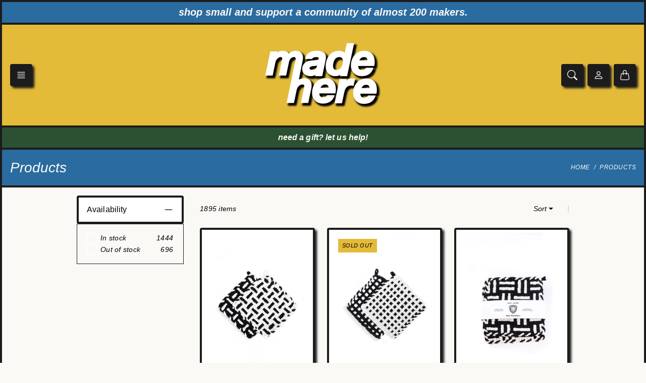

--- FILE ---
content_type: text/html; charset=utf-8
request_url: https://madehereonline.com/collections/all/?currency=DJF
body_size: 31056
content:















<!doctype html>
<html class="no-js" lang="en">
  <head>
    <meta charset="utf-8"> 
    <meta http-equiv="X-UA-Compatible" content="IE=edge">
    <meta name="viewport" content="width=device-width,initial-scale=1">
    <meta name="theme-color" content="">

    <title>
      Products
      
      
       &ndash; MadeHere
    </title><link rel="canonical" href="https://madehereonline.com/collections/all"><link rel="shortcut icon" href="//madehereonline.com/cdn/shop/files/MH_Yellow_LOGO.png?v=1727123000&width=96" type="image/png"><link rel="preconnect" href="https://cdn.shopify.com">

<meta property="og:site_name" content="MadeHere">
<meta property="og:url" content="https://madehereonline.com/collections/all">
<meta property="og:title" content="Products">
<meta property="og:type" content="website">
<meta property="og:description" content="Design focused, fashionable products entirely designed and handcrafted locally in Portland, Oregon, and the Pacific Northwest, USA. Shop made in Portland gifts online or at one of our two shop locations. Check us out for your PDX shopping needs. "><meta name="twitter:card" content="summary_large_image">
<meta name="twitter:title" content="Products">
<meta name="twitter:description" content="Design focused, fashionable products entirely designed and handcrafted locally in Portland, Oregon, and the Pacific Northwest, USA. Shop made in Portland gifts online or at one of our two shop locations. Check us out for your PDX shopping needs. ">
    <style type="text/css">
  
  
  

  
  
  

  :root {
    --tg-grid-gutter-x: 24px;
    --tg-grid-gutter-y: 20px;

    --tg-container-gutter-x: 4px;
    --tg-container-gutter-y: 24px;

    --tg-ref-typescale-text-font : Helvetica, Arial, sans-serif;
    --tg-ref-text-font-weight : 700;
    --tg-ref-text-font-style  : italic;
    --tg-ref-text-font-scale  : 1.0;

    --tg-ref-typescale-heading-font : Helvetica, Arial, sans-serif;
    --tg-ref-heading-font-weight : 700;
    --tg-ref-heading-font-style  : italic;
    --tg-ref-heading-font-scale  : 1.0;

    --tg-ref-typescale-display-font : Helvetica, Arial, sans-serif;
    --tg-ref-display-font-weight : 700;
    --tg-ref-display-font-style  : italic;
    --tg-ref-display-font-scale  : 1.5;


    --tg-product-badge-corner-radius: 0px;
    --tg-sys-button-border-radius:  0px;


    --tg-sys-color-background:  #faf9f6;
    --tg-sys-color-on-background:  #000000;

    --tg-sys-color-outline: #1c1c1c;
    
    --tg-sys-color-primary: #faf9f6;
    --tg-sys-color-on-primary: #000000;
    --tg-sys-color-secondary: #e3bb39;
    --tg-sys-color-on-secondary: #000000;
    --tg-sys-color-tertiary: #6a0026;
    --tg-sys-color-on-tertiary: #000000;

    --tg-sys-color-header: #e3bb39;
    --tg-sys-color-on-header: #ffffff;
    --tg-sys-color-footer: #1c1c1c;
    --tg-sys-color-on-footer: #fff;

    --tg-sys-color-drawer: #2a6ba0;
    --tg-sys-color-on-drawer: #000000;
    
    --tg-sys-color-card: #e3bb39;
    --tg-sys-color-on-card: #000000;
    
    --tg-sys-color-variant-block: #2a6ba0;
    --tg-sys-color-on-variant-block: #000000;

    --tg-sys-color-sold-out: #e3bb39;
    --tg-sys-color-on-sold-out: #000000;

    --tg-sys-color-on-sale: #2b5132;
    --tg-sys-color-on-on-sale: #ffffff;

    --tg-sys-color-quickview-icon: #ffffff;
    --tg-sys-color-on-quickview-icon: #000000;

    --tg-sys-color-icon: #1c1c1c;
    --tg-sys-color-on-icon: #ffffff;

    --tg-sys-color-dropdown: #faf9f6;
    --tg-sys-color-on-dropdown: #1c1b1b;

    --tg-sys-color-accordion-header: #ffffff;
    --tg-sys-color-on-accordion-header: #000000;
    --tg-sys-color-accordion-body: #faf9f6;
    --tg-sys-color-on-accordion-body: #000000;

    --tg-sys-color-tabs-active-tab-button: #e3bb39;
    --tg-sys-color-on-tabs-active-tab-button: #1c1b1b;
    --tg-sys-color-tabs-body: #faf9f6;
    --tg-sys-color-on-tabs-body: #1c1b1b;

    --tg-sys-color-form: #ffffff;
    --tg-sys-color-on-form: #1c1b1b;

    --tg-sys-color-error: #BA1B1B;
    --tg-sys-color-on-error: #FFFFFF;

    
    --tg-sys-color-primary-rgb: 250, 249, 246;
    --tg-sys-color-outline-rgb: 28, 28, 28;
    --tg-sys-color-on-background-rgb: 0, 0, 0;
    --tg-sys-color-on-dropdown-rgb: 28, 27, 27;
    --tg-sys-color-on-form-rgb: 28, 27, 27;

    
    --tg-component-icon-plus: url("data:image/svg+xml,%3csvg xmlns='http://www.w3.org/2000/svg' viewBox='0 0 16 16' fill='%23000000'%3e%3cpath fill-rule='evenodd' d='M8 2a.5.5 0 0 1 .5.5v5h5a.5.5 0 0 1 0 1h-5v5a.5.5 0 0 1-1 0v-5h-5a.5.5 0 0 1 0-1h5v-5A.5.5 0 0 1 8 2Z'/%3e%3c/svg%3e");
    --tg-component-icon-minus: url("data:image/svg+xml,%3csvg xmlns='http://www.w3.org/2000/svg' viewBox='0 0 16 16' fill='%23000000'%3e%3cpath fill-rule='evenodd' d='M2 8a.5.5 0 0 1 .5-.5h11a.5.5 0 0 1 0 1h-11A.5.5 0 0 1 2 8Z'/%3e%3c/svg%3e");
    --tg-component-icon-arrow-right: url("data:image/svg+xml,%3csvg xmlns='http://www.w3.org/2000/svg' viewBox='0 0 16 16' fill='%23000000'%3e%3cpath fill-rule='evenodd' d='M1.646 4.646a.5.5 0 0 1 .708 0L8 10.293l5.646-5.647a.5.5 0 0 1 .708.708l-6 6a.5.5 0 0 1-.708 0l-6-6a.5.5 0 0 1 0-.708z'/%3e%3c/svg%3e");
    --tg-component-icon-close: url("data:image/svg+xml,%3csvg xmlns='http://www.w3.org/2000/svg' viewBox='0 0 16 16' fill='%23000000'%3e%3cpath d='M.293.293a1 1 0 011.414 0L8 6.586 14.293.293a1 1 0 111.414 1.414L9.414 8l6.293 6.293a1 1 0 01-1.414 1.414L8 9.414l-6.293 6.293a1 1 0 01-1.414-1.414L6.586 8 .293 1.707a1 1 0 010-1.414z'/%3e%3c/svg%3e");
    --tg-component-icon-arrow-down: url("data:image/svg+xml,%3csvg xmlns='http://www.w3.org/2000/svg' viewBox='0 0 16 16'%3e%3cpath fill='none' stroke='%231c1b1b' stroke-linecap='round' stroke-linejoin='round' stroke-width='2' d='M2 5l6 6 6-6'/%3e%3c/svg%3e");

    --tg-container-max-width: 1008px;

    --tg-outline-width: 4px;
    --tg-show-outline-body: 1}

  body{
      border: var(--tg-outline-width) solid var(--tg-sys-color-outline);
      border-bottom: none;
    }</style>

    
  <script>window.performance && window.performance.mark && window.performance.mark('shopify.content_for_header.start');</script><meta name="google-site-verification" content="Dmy3tmq4wnRspxj0hlCyF4MRT_RnJm2kGMzueLfv3gI">
<meta name="facebook-domain-verification" content="nqcigsw2r07ff02pizi4nnx8fa071s">
<meta name="facebook-domain-verification" content="46wo2qmthuay7zd96sks9ilwle0183">
<meta id="shopify-digital-wallet" name="shopify-digital-wallet" content="/6584601/digital_wallets/dialog">
<meta name="shopify-checkout-api-token" content="e1dcc95b8f1f5e135d323d4f32b9cf07">
<meta id="in-context-paypal-metadata" data-shop-id="6584601" data-venmo-supported="false" data-environment="production" data-locale="en_US" data-paypal-v4="true" data-currency="DJF">
<link rel="alternate" type="application/atom+xml" title="Feed" href="/collections/all.atom" />
<link rel="next" href="/collections/all?page=2">
<script async="async" src="/checkouts/internal/preloads.js?locale=en-DJ"></script>
<link rel="preconnect" href="https://shop.app" crossorigin="anonymous">
<script async="async" src="https://shop.app/checkouts/internal/preloads.js?locale=en-DJ&shop_id=6584601" crossorigin="anonymous"></script>
<script id="apple-pay-shop-capabilities" type="application/json">{"shopId":6584601,"countryCode":"US","currencyCode":"DJF","merchantCapabilities":["supports3DS"],"merchantId":"gid:\/\/shopify\/Shop\/6584601","merchantName":"MadeHere","requiredBillingContactFields":["postalAddress","email","phone"],"requiredShippingContactFields":["postalAddress","email","phone"],"shippingType":"shipping","supportedNetworks":["visa","masterCard","amex","discover","elo","jcb"],"total":{"type":"pending","label":"MadeHere","amount":"1.00"},"shopifyPaymentsEnabled":true,"supportsSubscriptions":true}</script>
<script id="shopify-features" type="application/json">{"accessToken":"e1dcc95b8f1f5e135d323d4f32b9cf07","betas":["rich-media-storefront-analytics"],"domain":"madehereonline.com","predictiveSearch":true,"shopId":6584601,"locale":"en"}</script>
<script>var Shopify = Shopify || {};
Shopify.shop = "madeherepdx.myshopify.com";
Shopify.locale = "en";
Shopify.currency = {"active":"DJF","rate":"180.264"};
Shopify.country = "DJ";
Shopify.theme = {"name":"2024 MH Lute Theme Update","id":135390363822,"schema_name":"Lute","schema_version":"1.14.0","theme_store_id":2171,"role":"main"};
Shopify.theme.handle = "null";
Shopify.theme.style = {"id":null,"handle":null};
Shopify.cdnHost = "madehereonline.com/cdn";
Shopify.routes = Shopify.routes || {};
Shopify.routes.root = "/";</script>
<script type="module">!function(o){(o.Shopify=o.Shopify||{}).modules=!0}(window);</script>
<script>!function(o){function n(){var o=[];function n(){o.push(Array.prototype.slice.apply(arguments))}return n.q=o,n}var t=o.Shopify=o.Shopify||{};t.loadFeatures=n(),t.autoloadFeatures=n()}(window);</script>
<script>
  window.ShopifyPay = window.ShopifyPay || {};
  window.ShopifyPay.apiHost = "shop.app\/pay";
  window.ShopifyPay.redirectState = null;
</script>
<script id="shop-js-analytics" type="application/json">{"pageType":"collection"}</script>
<script defer="defer" async type="module" src="//madehereonline.com/cdn/shopifycloud/shop-js/modules/v2/client.init-shop-cart-sync_BT-GjEfc.en.esm.js"></script>
<script defer="defer" async type="module" src="//madehereonline.com/cdn/shopifycloud/shop-js/modules/v2/chunk.common_D58fp_Oc.esm.js"></script>
<script defer="defer" async type="module" src="//madehereonline.com/cdn/shopifycloud/shop-js/modules/v2/chunk.modal_xMitdFEc.esm.js"></script>
<script type="module">
  await import("//madehereonline.com/cdn/shopifycloud/shop-js/modules/v2/client.init-shop-cart-sync_BT-GjEfc.en.esm.js");
await import("//madehereonline.com/cdn/shopifycloud/shop-js/modules/v2/chunk.common_D58fp_Oc.esm.js");
await import("//madehereonline.com/cdn/shopifycloud/shop-js/modules/v2/chunk.modal_xMitdFEc.esm.js");

  window.Shopify.SignInWithShop?.initShopCartSync?.({"fedCMEnabled":true,"windoidEnabled":true});

</script>
<script>
  window.Shopify = window.Shopify || {};
  if (!window.Shopify.featureAssets) window.Shopify.featureAssets = {};
  window.Shopify.featureAssets['shop-js'] = {"shop-cart-sync":["modules/v2/client.shop-cart-sync_DZOKe7Ll.en.esm.js","modules/v2/chunk.common_D58fp_Oc.esm.js","modules/v2/chunk.modal_xMitdFEc.esm.js"],"init-fed-cm":["modules/v2/client.init-fed-cm_B6oLuCjv.en.esm.js","modules/v2/chunk.common_D58fp_Oc.esm.js","modules/v2/chunk.modal_xMitdFEc.esm.js"],"shop-cash-offers":["modules/v2/client.shop-cash-offers_D2sdYoxE.en.esm.js","modules/v2/chunk.common_D58fp_Oc.esm.js","modules/v2/chunk.modal_xMitdFEc.esm.js"],"shop-login-button":["modules/v2/client.shop-login-button_QeVjl5Y3.en.esm.js","modules/v2/chunk.common_D58fp_Oc.esm.js","modules/v2/chunk.modal_xMitdFEc.esm.js"],"pay-button":["modules/v2/client.pay-button_DXTOsIq6.en.esm.js","modules/v2/chunk.common_D58fp_Oc.esm.js","modules/v2/chunk.modal_xMitdFEc.esm.js"],"shop-button":["modules/v2/client.shop-button_DQZHx9pm.en.esm.js","modules/v2/chunk.common_D58fp_Oc.esm.js","modules/v2/chunk.modal_xMitdFEc.esm.js"],"avatar":["modules/v2/client.avatar_BTnouDA3.en.esm.js"],"init-windoid":["modules/v2/client.init-windoid_CR1B-cfM.en.esm.js","modules/v2/chunk.common_D58fp_Oc.esm.js","modules/v2/chunk.modal_xMitdFEc.esm.js"],"init-shop-for-new-customer-accounts":["modules/v2/client.init-shop-for-new-customer-accounts_C_vY_xzh.en.esm.js","modules/v2/client.shop-login-button_QeVjl5Y3.en.esm.js","modules/v2/chunk.common_D58fp_Oc.esm.js","modules/v2/chunk.modal_xMitdFEc.esm.js"],"init-shop-email-lookup-coordinator":["modules/v2/client.init-shop-email-lookup-coordinator_BI7n9ZSv.en.esm.js","modules/v2/chunk.common_D58fp_Oc.esm.js","modules/v2/chunk.modal_xMitdFEc.esm.js"],"init-shop-cart-sync":["modules/v2/client.init-shop-cart-sync_BT-GjEfc.en.esm.js","modules/v2/chunk.common_D58fp_Oc.esm.js","modules/v2/chunk.modal_xMitdFEc.esm.js"],"shop-toast-manager":["modules/v2/client.shop-toast-manager_DiYdP3xc.en.esm.js","modules/v2/chunk.common_D58fp_Oc.esm.js","modules/v2/chunk.modal_xMitdFEc.esm.js"],"init-customer-accounts":["modules/v2/client.init-customer-accounts_D9ZNqS-Q.en.esm.js","modules/v2/client.shop-login-button_QeVjl5Y3.en.esm.js","modules/v2/chunk.common_D58fp_Oc.esm.js","modules/v2/chunk.modal_xMitdFEc.esm.js"],"init-customer-accounts-sign-up":["modules/v2/client.init-customer-accounts-sign-up_iGw4briv.en.esm.js","modules/v2/client.shop-login-button_QeVjl5Y3.en.esm.js","modules/v2/chunk.common_D58fp_Oc.esm.js","modules/v2/chunk.modal_xMitdFEc.esm.js"],"shop-follow-button":["modules/v2/client.shop-follow-button_CqMgW2wH.en.esm.js","modules/v2/chunk.common_D58fp_Oc.esm.js","modules/v2/chunk.modal_xMitdFEc.esm.js"],"checkout-modal":["modules/v2/client.checkout-modal_xHeaAweL.en.esm.js","modules/v2/chunk.common_D58fp_Oc.esm.js","modules/v2/chunk.modal_xMitdFEc.esm.js"],"shop-login":["modules/v2/client.shop-login_D91U-Q7h.en.esm.js","modules/v2/chunk.common_D58fp_Oc.esm.js","modules/v2/chunk.modal_xMitdFEc.esm.js"],"lead-capture":["modules/v2/client.lead-capture_BJmE1dJe.en.esm.js","modules/v2/chunk.common_D58fp_Oc.esm.js","modules/v2/chunk.modal_xMitdFEc.esm.js"],"payment-terms":["modules/v2/client.payment-terms_Ci9AEqFq.en.esm.js","modules/v2/chunk.common_D58fp_Oc.esm.js","modules/v2/chunk.modal_xMitdFEc.esm.js"]};
</script>
<script>(function() {
  var isLoaded = false;
  function asyncLoad() {
    if (isLoaded) return;
    isLoaded = true;
    var urls = ["https:\/\/gift-reggie.eshopadmin.com\/static\/js\/agglomeration.js?shop=madeherepdx.myshopify.com","\/\/beacon.riskified.com\/?shop=madeherepdx.myshopify.com","https:\/\/inffuse.eventscalendar.co\/plugins\/shopify\/loader.js?app=calendar\u0026shop=madeherepdx.myshopify.com\u0026shop=madeherepdx.myshopify.com","https:\/\/client.spinasale.com\/js\/spin-v3.js?shop=madeherepdx.myshopify.com","https:\/\/s3.amazonaws.com\/virthium\/shopify\/widget-v1.js?versionId=null\u0026shop=madeherepdx.myshopify.com","https:\/\/tabs.stationmade.com\/registered-scripts\/tabs-by-station.js?shop=madeherepdx.myshopify.com","https:\/\/cdn.shopify.com\/s\/files\/1\/0658\/4601\/t\/28\/assets\/tipo.booking.init.js?shop=madeherepdx.myshopify.com","https:\/\/evmupsell.expertvillagemedia.com\/assets\/js\/evm-popup.js?shop=madeherepdx.myshopify.com","https:\/\/cdn.nfcube.com\/instafeed-d76822818701a5eb782e19c0b806b49c.js?shop=madeherepdx.myshopify.com","https:\/\/chimpstatic.com\/mcjs-connected\/js\/users\/dbfbe60deab8ba24231473da2\/0895f7ec07719d251a6abdee4.js?shop=madeherepdx.myshopify.com","https:\/\/cdn.hextom.com\/js\/freeshippingbar.js?shop=madeherepdx.myshopify.com","https:\/\/cdn.hextom.com\/js\/quickannouncementbar.js?shop=madeherepdx.myshopify.com","https:\/\/na.shgcdn3.com\/pixel-collector.js?shop=madeherepdx.myshopify.com"];
    for (var i = 0; i < urls.length; i++) {
      var s = document.createElement('script');
      s.type = 'text/javascript';
      s.async = true;
      s.src = urls[i];
      var x = document.getElementsByTagName('script')[0];
      x.parentNode.insertBefore(s, x);
    }
  };
  if(window.attachEvent) {
    window.attachEvent('onload', asyncLoad);
  } else {
    window.addEventListener('load', asyncLoad, false);
  }
})();</script>
<script id="__st">var __st={"a":6584601,"offset":-28800,"reqid":"4383a547-3344-4906-8739-bb7e5ceff3d8-1769221458","pageurl":"madehereonline.com\/collections\/all?currency=DJF","u":"ba3309a1bed3","p":"collection"};</script>
<script>window.ShopifyPaypalV4VisibilityTracking = true;</script>
<script id="captcha-bootstrap">!function(){'use strict';const t='contact',e='account',n='new_comment',o=[[t,t],['blogs',n],['comments',n],[t,'customer']],c=[[e,'customer_login'],[e,'guest_login'],[e,'recover_customer_password'],[e,'create_customer']],r=t=>t.map((([t,e])=>`form[action*='/${t}']:not([data-nocaptcha='true']) input[name='form_type'][value='${e}']`)).join(','),a=t=>()=>t?[...document.querySelectorAll(t)].map((t=>t.form)):[];function s(){const t=[...o],e=r(t);return a(e)}const i='password',u='form_key',d=['recaptcha-v3-token','g-recaptcha-response','h-captcha-response',i],f=()=>{try{return window.sessionStorage}catch{return}},m='__shopify_v',_=t=>t.elements[u];function p(t,e,n=!1){try{const o=window.sessionStorage,c=JSON.parse(o.getItem(e)),{data:r}=function(t){const{data:e,action:n}=t;return t[m]||n?{data:e,action:n}:{data:t,action:n}}(c);for(const[e,n]of Object.entries(r))t.elements[e]&&(t.elements[e].value=n);n&&o.removeItem(e)}catch(o){console.error('form repopulation failed',{error:o})}}const l='form_type',E='cptcha';function T(t){t.dataset[E]=!0}const w=window,h=w.document,L='Shopify',v='ce_forms',y='captcha';let A=!1;((t,e)=>{const n=(g='f06e6c50-85a8-45c8-87d0-21a2b65856fe',I='https://cdn.shopify.com/shopifycloud/storefront-forms-hcaptcha/ce_storefront_forms_captcha_hcaptcha.v1.5.2.iife.js',D={infoText:'Protected by hCaptcha',privacyText:'Privacy',termsText:'Terms'},(t,e,n)=>{const o=w[L][v],c=o.bindForm;if(c)return c(t,g,e,D).then(n);var r;o.q.push([[t,g,e,D],n]),r=I,A||(h.body.append(Object.assign(h.createElement('script'),{id:'captcha-provider',async:!0,src:r})),A=!0)});var g,I,D;w[L]=w[L]||{},w[L][v]=w[L][v]||{},w[L][v].q=[],w[L][y]=w[L][y]||{},w[L][y].protect=function(t,e){n(t,void 0,e),T(t)},Object.freeze(w[L][y]),function(t,e,n,w,h,L){const[v,y,A,g]=function(t,e,n){const i=e?o:[],u=t?c:[],d=[...i,...u],f=r(d),m=r(i),_=r(d.filter((([t,e])=>n.includes(e))));return[a(f),a(m),a(_),s()]}(w,h,L),I=t=>{const e=t.target;return e instanceof HTMLFormElement?e:e&&e.form},D=t=>v().includes(t);t.addEventListener('submit',(t=>{const e=I(t);if(!e)return;const n=D(e)&&!e.dataset.hcaptchaBound&&!e.dataset.recaptchaBound,o=_(e),c=g().includes(e)&&(!o||!o.value);(n||c)&&t.preventDefault(),c&&!n&&(function(t){try{if(!f())return;!function(t){const e=f();if(!e)return;const n=_(t);if(!n)return;const o=n.value;o&&e.removeItem(o)}(t);const e=Array.from(Array(32),(()=>Math.random().toString(36)[2])).join('');!function(t,e){_(t)||t.append(Object.assign(document.createElement('input'),{type:'hidden',name:u})),t.elements[u].value=e}(t,e),function(t,e){const n=f();if(!n)return;const o=[...t.querySelectorAll(`input[type='${i}']`)].map((({name:t})=>t)),c=[...d,...o],r={};for(const[a,s]of new FormData(t).entries())c.includes(a)||(r[a]=s);n.setItem(e,JSON.stringify({[m]:1,action:t.action,data:r}))}(t,e)}catch(e){console.error('failed to persist form',e)}}(e),e.submit())}));const S=(t,e)=>{t&&!t.dataset[E]&&(n(t,e.some((e=>e===t))),T(t))};for(const o of['focusin','change'])t.addEventListener(o,(t=>{const e=I(t);D(e)&&S(e,y())}));const B=e.get('form_key'),M=e.get(l),P=B&&M;t.addEventListener('DOMContentLoaded',(()=>{const t=y();if(P)for(const e of t)e.elements[l].value===M&&p(e,B);[...new Set([...A(),...v().filter((t=>'true'===t.dataset.shopifyCaptcha))])].forEach((e=>S(e,t)))}))}(h,new URLSearchParams(w.location.search),n,t,e,['guest_login'])})(!0,!0)}();</script>
<script integrity="sha256-4kQ18oKyAcykRKYeNunJcIwy7WH5gtpwJnB7kiuLZ1E=" data-source-attribution="shopify.loadfeatures" defer="defer" src="//madehereonline.com/cdn/shopifycloud/storefront/assets/storefront/load_feature-a0a9edcb.js" crossorigin="anonymous"></script>
<script crossorigin="anonymous" defer="defer" src="//madehereonline.com/cdn/shopifycloud/storefront/assets/shopify_pay/storefront-65b4c6d7.js?v=20250812"></script>
<script data-source-attribution="shopify.dynamic_checkout.dynamic.init">var Shopify=Shopify||{};Shopify.PaymentButton=Shopify.PaymentButton||{isStorefrontPortableWallets:!0,init:function(){window.Shopify.PaymentButton.init=function(){};var t=document.createElement("script");t.src="https://madehereonline.com/cdn/shopifycloud/portable-wallets/latest/portable-wallets.en.js",t.type="module",document.head.appendChild(t)}};
</script>
<script data-source-attribution="shopify.dynamic_checkout.buyer_consent">
  function portableWalletsHideBuyerConsent(e){var t=document.getElementById("shopify-buyer-consent"),n=document.getElementById("shopify-subscription-policy-button");t&&n&&(t.classList.add("hidden"),t.setAttribute("aria-hidden","true"),n.removeEventListener("click",e))}function portableWalletsShowBuyerConsent(e){var t=document.getElementById("shopify-buyer-consent"),n=document.getElementById("shopify-subscription-policy-button");t&&n&&(t.classList.remove("hidden"),t.removeAttribute("aria-hidden"),n.addEventListener("click",e))}window.Shopify?.PaymentButton&&(window.Shopify.PaymentButton.hideBuyerConsent=portableWalletsHideBuyerConsent,window.Shopify.PaymentButton.showBuyerConsent=portableWalletsShowBuyerConsent);
</script>
<script data-source-attribution="shopify.dynamic_checkout.cart.bootstrap">document.addEventListener("DOMContentLoaded",(function(){function t(){return document.querySelector("shopify-accelerated-checkout-cart, shopify-accelerated-checkout")}if(t())Shopify.PaymentButton.init();else{new MutationObserver((function(e,n){t()&&(Shopify.PaymentButton.init(),n.disconnect())})).observe(document.body,{childList:!0,subtree:!0})}}));
</script>
<link id="shopify-accelerated-checkout-styles" rel="stylesheet" media="screen" href="https://madehereonline.com/cdn/shopifycloud/portable-wallets/latest/accelerated-checkout-backwards-compat.css" crossorigin="anonymous">
<style id="shopify-accelerated-checkout-cart">
        #shopify-buyer-consent {
  margin-top: 1em;
  display: inline-block;
  width: 100%;
}

#shopify-buyer-consent.hidden {
  display: none;
}

#shopify-subscription-policy-button {
  background: none;
  border: none;
  padding: 0;
  text-decoration: underline;
  font-size: inherit;
  cursor: pointer;
}

#shopify-subscription-policy-button::before {
  box-shadow: none;
}

      </style>

<script>window.performance && window.performance.mark && window.performance.mark('shopify.content_for_header.end');</script>
  





  <script type="text/javascript">
    
      window.__shgMoneyFormat = window.__shgMoneyFormat || {"AED":{"currency":"AED","currency_symbol":"د.إ","currency_symbol_location":"left","decimal_places":2,"decimal_separator":".","thousands_separator":","},"AFN":{"currency":"AFN","currency_symbol":"؋","currency_symbol_location":"left","decimal_places":2,"decimal_separator":".","thousands_separator":","},"ALL":{"currency":"ALL","currency_symbol":"L","currency_symbol_location":"left","decimal_places":2,"decimal_separator":".","thousands_separator":","},"AMD":{"currency":"AMD","currency_symbol":"դր.","currency_symbol_location":"left","decimal_places":2,"decimal_separator":".","thousands_separator":","},"ANG":{"currency":"ANG","currency_symbol":"ƒ","currency_symbol_location":"left","decimal_places":2,"decimal_separator":".","thousands_separator":","},"AUD":{"currency":"AUD","currency_symbol":"$","currency_symbol_location":"left","decimal_places":2,"decimal_separator":".","thousands_separator":","},"AWG":{"currency":"AWG","currency_symbol":"ƒ","currency_symbol_location":"left","decimal_places":2,"decimal_separator":".","thousands_separator":","},"AZN":{"currency":"AZN","currency_symbol":"₼","currency_symbol_location":"left","decimal_places":2,"decimal_separator":".","thousands_separator":","},"BAM":{"currency":"BAM","currency_symbol":"КМ","currency_symbol_location":"left","decimal_places":2,"decimal_separator":".","thousands_separator":","},"BBD":{"currency":"BBD","currency_symbol":"$","currency_symbol_location":"left","decimal_places":2,"decimal_separator":".","thousands_separator":","},"BDT":{"currency":"BDT","currency_symbol":"৳","currency_symbol_location":"left","decimal_places":2,"decimal_separator":".","thousands_separator":","},"BGN":{"currency":"BGN","currency_symbol":"лв.","currency_symbol_location":"left","decimal_places":2,"decimal_separator":".","thousands_separator":","},"BIF":{"currency":"BIF","currency_symbol":"Fr","currency_symbol_location":"left","decimal_places":2,"decimal_separator":".","thousands_separator":","},"BND":{"currency":"BND","currency_symbol":"$","currency_symbol_location":"left","decimal_places":2,"decimal_separator":".","thousands_separator":","},"BOB":{"currency":"BOB","currency_symbol":"Bs.","currency_symbol_location":"left","decimal_places":2,"decimal_separator":".","thousands_separator":","},"BSD":{"currency":"BSD","currency_symbol":"$","currency_symbol_location":"left","decimal_places":2,"decimal_separator":".","thousands_separator":","},"BWP":{"currency":"BWP","currency_symbol":"P","currency_symbol_location":"left","decimal_places":2,"decimal_separator":".","thousands_separator":","},"BZD":{"currency":"BZD","currency_symbol":"$","currency_symbol_location":"left","decimal_places":2,"decimal_separator":".","thousands_separator":","},"CAD":{"currency":"CAD","currency_symbol":"$","currency_symbol_location":"left","decimal_places":2,"decimal_separator":".","thousands_separator":","},"CDF":{"currency":"CDF","currency_symbol":"Fr","currency_symbol_location":"left","decimal_places":2,"decimal_separator":".","thousands_separator":","},"CHF":{"currency":"CHF","currency_symbol":"CHF","currency_symbol_location":"left","decimal_places":2,"decimal_separator":".","thousands_separator":","},"CNY":{"currency":"CNY","currency_symbol":"¥","currency_symbol_location":"left","decimal_places":2,"decimal_separator":".","thousands_separator":","},"CRC":{"currency":"CRC","currency_symbol":"₡","currency_symbol_location":"left","decimal_places":2,"decimal_separator":".","thousands_separator":","},"CVE":{"currency":"CVE","currency_symbol":"$","currency_symbol_location":"left","decimal_places":2,"decimal_separator":".","thousands_separator":","},"CZK":{"currency":"CZK","currency_symbol":"Kč","currency_symbol_location":"left","decimal_places":2,"decimal_separator":".","thousands_separator":","},"DJF":{"currency":"DJF","currency_symbol":"Fdj","currency_symbol_location":"left","decimal_places":2,"decimal_separator":".","thousands_separator":","},"DKK":{"currency":"DKK","currency_symbol":"kr.","currency_symbol_location":"left","decimal_places":2,"decimal_separator":".","thousands_separator":","},"DOP":{"currency":"DOP","currency_symbol":"$","currency_symbol_location":"left","decimal_places":2,"decimal_separator":".","thousands_separator":","},"DZD":{"currency":"DZD","currency_symbol":"د.ج","currency_symbol_location":"left","decimal_places":2,"decimal_separator":".","thousands_separator":","},"EGP":{"currency":"EGP","currency_symbol":"ج.م","currency_symbol_location":"left","decimal_places":2,"decimal_separator":".","thousands_separator":","},"ETB":{"currency":"ETB","currency_symbol":"Br","currency_symbol_location":"left","decimal_places":2,"decimal_separator":".","thousands_separator":","},"EUR":{"currency":"EUR","currency_symbol":"€","currency_symbol_location":"left","decimal_places":2,"decimal_separator":".","thousands_separator":","},"FJD":{"currency":"FJD","currency_symbol":"$","currency_symbol_location":"left","decimal_places":2,"decimal_separator":".","thousands_separator":","},"FKP":{"currency":"FKP","currency_symbol":"£","currency_symbol_location":"left","decimal_places":2,"decimal_separator":".","thousands_separator":","},"GBP":{"currency":"GBP","currency_symbol":"£","currency_symbol_location":"left","decimal_places":2,"decimal_separator":".","thousands_separator":","},"GMD":{"currency":"GMD","currency_symbol":"D","currency_symbol_location":"left","decimal_places":2,"decimal_separator":".","thousands_separator":","},"GNF":{"currency":"GNF","currency_symbol":"Fr","currency_symbol_location":"left","decimal_places":2,"decimal_separator":".","thousands_separator":","},"GTQ":{"currency":"GTQ","currency_symbol":"Q","currency_symbol_location":"left","decimal_places":2,"decimal_separator":".","thousands_separator":","},"GYD":{"currency":"GYD","currency_symbol":"$","currency_symbol_location":"left","decimal_places":2,"decimal_separator":".","thousands_separator":","},"HKD":{"currency":"HKD","currency_symbol":"$","currency_symbol_location":"left","decimal_places":2,"decimal_separator":".","thousands_separator":","},"HNL":{"currency":"HNL","currency_symbol":"L","currency_symbol_location":"left","decimal_places":2,"decimal_separator":".","thousands_separator":","},"HUF":{"currency":"HUF","currency_symbol":"Ft","currency_symbol_location":"left","decimal_places":2,"decimal_separator":".","thousands_separator":","},"IDR":{"currency":"IDR","currency_symbol":"Rp","currency_symbol_location":"left","decimal_places":2,"decimal_separator":".","thousands_separator":","},"ILS":{"currency":"ILS","currency_symbol":"₪","currency_symbol_location":"left","decimal_places":2,"decimal_separator":".","thousands_separator":","},"INR":{"currency":"INR","currency_symbol":"₹","currency_symbol_location":"left","decimal_places":2,"decimal_separator":".","thousands_separator":","},"ISK":{"currency":"ISK","currency_symbol":"kr.","currency_symbol_location":"left","decimal_places":2,"decimal_separator":".","thousands_separator":","},"JMD":{"currency":"JMD","currency_symbol":"$","currency_symbol_location":"left","decimal_places":2,"decimal_separator":".","thousands_separator":","},"JPY":{"currency":"JPY","currency_symbol":"¥","currency_symbol_location":"left","decimal_places":2,"decimal_separator":".","thousands_separator":","},"KES":{"currency":"KES","currency_symbol":"KSh","currency_symbol_location":"left","decimal_places":2,"decimal_separator":".","thousands_separator":","},"KGS":{"currency":"KGS","currency_symbol":"som","currency_symbol_location":"left","decimal_places":2,"decimal_separator":".","thousands_separator":","},"KHR":{"currency":"KHR","currency_symbol":"៛","currency_symbol_location":"left","decimal_places":2,"decimal_separator":".","thousands_separator":","},"KMF":{"currency":"KMF","currency_symbol":"Fr","currency_symbol_location":"left","decimal_places":2,"decimal_separator":".","thousands_separator":","},"KRW":{"currency":"KRW","currency_symbol":"₩","currency_symbol_location":"left","decimal_places":2,"decimal_separator":".","thousands_separator":","},"KYD":{"currency":"KYD","currency_symbol":"$","currency_symbol_location":"left","decimal_places":2,"decimal_separator":".","thousands_separator":","},"KZT":{"currency":"KZT","currency_symbol":"₸","currency_symbol_location":"left","decimal_places":2,"decimal_separator":".","thousands_separator":","},"LAK":{"currency":"LAK","currency_symbol":"₭","currency_symbol_location":"left","decimal_places":2,"decimal_separator":".","thousands_separator":","},"LBP":{"currency":"LBP","currency_symbol":"ل.ل","currency_symbol_location":"left","decimal_places":2,"decimal_separator":".","thousands_separator":","},"LKR":{"currency":"LKR","currency_symbol":"₨","currency_symbol_location":"left","decimal_places":2,"decimal_separator":".","thousands_separator":","},"MAD":{"currency":"MAD","currency_symbol":"د.م.","currency_symbol_location":"left","decimal_places":2,"decimal_separator":".","thousands_separator":","},"MDL":{"currency":"MDL","currency_symbol":"L","currency_symbol_location":"left","decimal_places":2,"decimal_separator":".","thousands_separator":","},"MKD":{"currency":"MKD","currency_symbol":"ден","currency_symbol_location":"left","decimal_places":2,"decimal_separator":".","thousands_separator":","},"MMK":{"currency":"MMK","currency_symbol":"K","currency_symbol_location":"left","decimal_places":2,"decimal_separator":".","thousands_separator":","},"MNT":{"currency":"MNT","currency_symbol":"₮","currency_symbol_location":"left","decimal_places":2,"decimal_separator":".","thousands_separator":","},"MOP":{"currency":"MOP","currency_symbol":"P","currency_symbol_location":"left","decimal_places":2,"decimal_separator":".","thousands_separator":","},"MUR":{"currency":"MUR","currency_symbol":"₨","currency_symbol_location":"left","decimal_places":2,"decimal_separator":".","thousands_separator":","},"MVR":{"currency":"MVR","currency_symbol":"MVR","currency_symbol_location":"left","decimal_places":2,"decimal_separator":".","thousands_separator":","},"MWK":{"currency":"MWK","currency_symbol":"MK","currency_symbol_location":"left","decimal_places":2,"decimal_separator":".","thousands_separator":","},"MYR":{"currency":"MYR","currency_symbol":"RM","currency_symbol_location":"left","decimal_places":2,"decimal_separator":".","thousands_separator":","},"NGN":{"currency":"NGN","currency_symbol":"₦","currency_symbol_location":"left","decimal_places":2,"decimal_separator":".","thousands_separator":","},"NIO":{"currency":"NIO","currency_symbol":"C$","currency_symbol_location":"left","decimal_places":2,"decimal_separator":".","thousands_separator":","},"NPR":{"currency":"NPR","currency_symbol":"Rs.","currency_symbol_location":"left","decimal_places":2,"decimal_separator":".","thousands_separator":","},"NZD":{"currency":"NZD","currency_symbol":"$","currency_symbol_location":"left","decimal_places":2,"decimal_separator":".","thousands_separator":","},"PEN":{"currency":"PEN","currency_symbol":"S/","currency_symbol_location":"left","decimal_places":2,"decimal_separator":".","thousands_separator":","},"PGK":{"currency":"PGK","currency_symbol":"K","currency_symbol_location":"left","decimal_places":2,"decimal_separator":".","thousands_separator":","},"PHP":{"currency":"PHP","currency_symbol":"₱","currency_symbol_location":"left","decimal_places":2,"decimal_separator":".","thousands_separator":","},"PKR":{"currency":"PKR","currency_symbol":"₨","currency_symbol_location":"left","decimal_places":2,"decimal_separator":".","thousands_separator":","},"PLN":{"currency":"PLN","currency_symbol":"zł","currency_symbol_location":"left","decimal_places":2,"decimal_separator":".","thousands_separator":","},"PYG":{"currency":"PYG","currency_symbol":"₲","currency_symbol_location":"left","decimal_places":2,"decimal_separator":".","thousands_separator":","},"QAR":{"currency":"QAR","currency_symbol":"ر.ق","currency_symbol_location":"left","decimal_places":2,"decimal_separator":".","thousands_separator":","},"RON":{"currency":"RON","currency_symbol":"Lei","currency_symbol_location":"left","decimal_places":2,"decimal_separator":".","thousands_separator":","},"RSD":{"currency":"RSD","currency_symbol":"РСД","currency_symbol_location":"left","decimal_places":2,"decimal_separator":".","thousands_separator":","},"RWF":{"currency":"RWF","currency_symbol":"FRw","currency_symbol_location":"left","decimal_places":2,"decimal_separator":".","thousands_separator":","},"SAR":{"currency":"SAR","currency_symbol":"ر.س","currency_symbol_location":"left","decimal_places":2,"decimal_separator":".","thousands_separator":","},"SBD":{"currency":"SBD","currency_symbol":"$","currency_symbol_location":"left","decimal_places":2,"decimal_separator":".","thousands_separator":","},"SEK":{"currency":"SEK","currency_symbol":"kr","currency_symbol_location":"left","decimal_places":2,"decimal_separator":".","thousands_separator":","},"SGD":{"currency":"SGD","currency_symbol":"$","currency_symbol_location":"left","decimal_places":2,"decimal_separator":".","thousands_separator":","},"SHP":{"currency":"SHP","currency_symbol":"£","currency_symbol_location":"left","decimal_places":2,"decimal_separator":".","thousands_separator":","},"SLL":{"currency":"SLL","currency_symbol":"Le","currency_symbol_location":"left","decimal_places":2,"decimal_separator":".","thousands_separator":","},"STD":{"currency":"STD","currency_symbol":"Db","currency_symbol_location":"left","decimal_places":2,"decimal_separator":".","thousands_separator":","},"THB":{"currency":"THB","currency_symbol":"฿","currency_symbol_location":"left","decimal_places":2,"decimal_separator":".","thousands_separator":","},"TJS":{"currency":"TJS","currency_symbol":"ЅМ","currency_symbol_location":"left","decimal_places":2,"decimal_separator":".","thousands_separator":","},"TOP":{"currency":"TOP","currency_symbol":"T$","currency_symbol_location":"left","decimal_places":2,"decimal_separator":".","thousands_separator":","},"TTD":{"currency":"TTD","currency_symbol":"$","currency_symbol_location":"left","decimal_places":2,"decimal_separator":".","thousands_separator":","},"TWD":{"currency":"TWD","currency_symbol":"$","currency_symbol_location":"left","decimal_places":2,"decimal_separator":".","thousands_separator":","},"TZS":{"currency":"TZS","currency_symbol":"Sh","currency_symbol_location":"left","decimal_places":2,"decimal_separator":".","thousands_separator":","},"UAH":{"currency":"UAH","currency_symbol":"₴","currency_symbol_location":"left","decimal_places":2,"decimal_separator":".","thousands_separator":","},"UGX":{"currency":"UGX","currency_symbol":"USh","currency_symbol_location":"left","decimal_places":2,"decimal_separator":".","thousands_separator":","},"USD":{"currency":"USD","currency_symbol":"$","currency_symbol_location":"left","decimal_places":2,"decimal_separator":".","thousands_separator":","},"UYU":{"currency":"UYU","currency_symbol":"$U","currency_symbol_location":"left","decimal_places":2,"decimal_separator":".","thousands_separator":","},"UZS":{"currency":"UZS","currency_symbol":"so'm","currency_symbol_location":"left","decimal_places":2,"decimal_separator":".","thousands_separator":","},"VND":{"currency":"VND","currency_symbol":"₫","currency_symbol_location":"left","decimal_places":2,"decimal_separator":".","thousands_separator":","},"VUV":{"currency":"VUV","currency_symbol":"Vt","currency_symbol_location":"left","decimal_places":2,"decimal_separator":".","thousands_separator":","},"WST":{"currency":"WST","currency_symbol":"T","currency_symbol_location":"left","decimal_places":2,"decimal_separator":".","thousands_separator":","},"XAF":{"currency":"XAF","currency_symbol":"CFA","currency_symbol_location":"left","decimal_places":2,"decimal_separator":".","thousands_separator":","},"XCD":{"currency":"XCD","currency_symbol":"$","currency_symbol_location":"left","decimal_places":2,"decimal_separator":".","thousands_separator":","},"XOF":{"currency":"XOF","currency_symbol":"Fr","currency_symbol_location":"left","decimal_places":2,"decimal_separator":".","thousands_separator":","},"XPF":{"currency":"XPF","currency_symbol":"Fr","currency_symbol_location":"left","decimal_places":2,"decimal_separator":".","thousands_separator":","},"YER":{"currency":"YER","currency_symbol":"﷼","currency_symbol_location":"left","decimal_places":2,"decimal_separator":".","thousands_separator":","}};
    
    window.__shgCurrentCurrencyCode = window.__shgCurrentCurrencyCode || {
      currency: "DJF",
      currency_symbol: "Fdj",
      decimal_separator: ".",
      thousands_separator: ",",
      decimal_places: 2,
      currency_symbol_location: "left"
    };
  </script>




    <link href="//madehereonline.com/cdn/shop/t/49/assets/theme.css?v=42130187343231938341714659315" rel="stylesheet" type="text/css" media="all" />
<style type="text/css">
        .Template--product .PageHeader .PageHeaderWrapper{
    justify-content: center;
}

.Template--product .PageHeader .PageHeaderWrapper .PageHeader__Breadcrumb{
    display: none;
}
      </style><script>
      window.theme = {
        pageType: "collection",
        moneyFormat: "{{amount_with_comma_separator}} Fdj",
        moneyWithCurrencyFormat: "{{amount_with_comma_separator}} DJF",
        productImageSize: "3x4",
        cartType: "drawer"
      };

      window.routes = {
        rootUrl: "\/",
        rootUrlWithoutSlash: '',
        cartUrl: "\/cart",
        cartAddUrl: "\/cart\/add",
        cartChangeUrl: "\/cart\/change",
        searchUrl: "\/search",
        productRecommendationsUrl: "\/recommendations\/products",
        predictiveSearchUrl: "\/search\/suggest"
      };

      window.languages = {
        productFormAddToCart: "Add to cart",
        productFormUnavailable: "Unavailable",
        productFormSoldOut: "Sold Out",
        shippingEstimatorOneResult: "1 option available:",
        shippingEstimatorMoreResults: "{{count}} options available:",
        shippingEstimatorNoResults: "No shipping could be found"
      };
    </script>

    <script>
      (function () {
        window.onpageshow = function() {
          document.documentElement.dispatchEvent(new CustomEvent('cart:refresh', {
            bubbles: true
          }));
        };
      })();

      document.documentElement.className = document.documentElement.className.replace('no-js', 'js');
    </script>

    
  <script type="application/ld+json">
  {
    "@context": "http://schema.org/",
    "@type": "CollectionPage",
    "name": "Products",
    "url": "https://madehereonline.com/collections/all",
    "description": ""

  }
  </script>



  <script type="application/ld+json">
  {
    "@context": "http://schema.org",
  "@type": "BreadcrumbList",
  "itemListElement": [{
      "@type": "ListItem",
      "position": 1,
      "name": "Home",
      "item": "https://madehereonline.com"
    },{
          "@type": "ListItem",
          "position": 2,
          "name": "Products",
          "item": "https://madehereonline.com/collections/all"
        }]
  }
  </script>

    <script src="//madehereonline.com/cdn/shop/t/49/assets/libs.min.js?v=105637109106619989431717778550" defer="defer"></script>
    <script src="//madehereonline.com/cdn/shop/t/49/assets/helpers.min.js?v=172216264928439400801712364729" defer="defer"></script>
    <script src="//madehereonline.com/cdn/shop/t/49/assets/components.min.js?v=69151042611116346861717778549" defer="defer"></script>
    <script src="//madehereonline.com/cdn/shop/t/49/assets/global.js?v=143432548294371593961717778550" defer></script>
    
    
  
  

<script type="text/javascript">
  
    window.SHG_CUSTOMER = null;
  
</script>







<!-- BEGIN app block: shopify://apps/pagefly-page-builder/blocks/app-embed/83e179f7-59a0-4589-8c66-c0dddf959200 -->

<!-- BEGIN app snippet: pagefly-cro-ab-testing-main -->







<script>
  ;(function () {
    const url = new URL(window.location)
    const viewParam = url.searchParams.get('view')
    if (viewParam && viewParam.includes('variant-pf-')) {
      url.searchParams.set('pf_v', viewParam)
      url.searchParams.delete('view')
      window.history.replaceState({}, '', url)
    }
  })()
</script>



<script type='module'>
  
  window.PAGEFLY_CRO = window.PAGEFLY_CRO || {}

  window.PAGEFLY_CRO['data_debug'] = {
    original_template_suffix: "all_collections",
    allow_ab_test: false,
    ab_test_start_time: 0,
    ab_test_end_time: 0,
    today_date_time: 1769221458000,
  }
  window.PAGEFLY_CRO['GA4'] = { enabled: false}
</script>

<!-- END app snippet -->








  <script src='https://cdn.shopify.com/extensions/019bb4f9-aed6-78a3-be91-e9d44663e6bf/pagefly-page-builder-215/assets/pagefly-helper.js' defer='defer'></script>

  <script src='https://cdn.shopify.com/extensions/019bb4f9-aed6-78a3-be91-e9d44663e6bf/pagefly-page-builder-215/assets/pagefly-general-helper.js' defer='defer'></script>

  <script src='https://cdn.shopify.com/extensions/019bb4f9-aed6-78a3-be91-e9d44663e6bf/pagefly-page-builder-215/assets/pagefly-snap-slider.js' defer='defer'></script>

  <script src='https://cdn.shopify.com/extensions/019bb4f9-aed6-78a3-be91-e9d44663e6bf/pagefly-page-builder-215/assets/pagefly-slideshow-v3.js' defer='defer'></script>

  <script src='https://cdn.shopify.com/extensions/019bb4f9-aed6-78a3-be91-e9d44663e6bf/pagefly-page-builder-215/assets/pagefly-slideshow-v4.js' defer='defer'></script>

  <script src='https://cdn.shopify.com/extensions/019bb4f9-aed6-78a3-be91-e9d44663e6bf/pagefly-page-builder-215/assets/pagefly-glider.js' defer='defer'></script>

  <script src='https://cdn.shopify.com/extensions/019bb4f9-aed6-78a3-be91-e9d44663e6bf/pagefly-page-builder-215/assets/pagefly-slideshow-v1-v2.js' defer='defer'></script>

  <script src='https://cdn.shopify.com/extensions/019bb4f9-aed6-78a3-be91-e9d44663e6bf/pagefly-page-builder-215/assets/pagefly-product-media.js' defer='defer'></script>

  <script src='https://cdn.shopify.com/extensions/019bb4f9-aed6-78a3-be91-e9d44663e6bf/pagefly-page-builder-215/assets/pagefly-product.js' defer='defer'></script>


<script id='pagefly-helper-data' type='application/json'>
  {
    "page_optimization": {
      "assets_prefetching": false
    },
    "elements_asset_mapper": {
      "Accordion": "https://cdn.shopify.com/extensions/019bb4f9-aed6-78a3-be91-e9d44663e6bf/pagefly-page-builder-215/assets/pagefly-accordion.js",
      "Accordion3": "https://cdn.shopify.com/extensions/019bb4f9-aed6-78a3-be91-e9d44663e6bf/pagefly-page-builder-215/assets/pagefly-accordion3.js",
      "CountDown": "https://cdn.shopify.com/extensions/019bb4f9-aed6-78a3-be91-e9d44663e6bf/pagefly-page-builder-215/assets/pagefly-countdown.js",
      "GMap1": "https://cdn.shopify.com/extensions/019bb4f9-aed6-78a3-be91-e9d44663e6bf/pagefly-page-builder-215/assets/pagefly-gmap.js",
      "GMap2": "https://cdn.shopify.com/extensions/019bb4f9-aed6-78a3-be91-e9d44663e6bf/pagefly-page-builder-215/assets/pagefly-gmap.js",
      "GMapBasicV2": "https://cdn.shopify.com/extensions/019bb4f9-aed6-78a3-be91-e9d44663e6bf/pagefly-page-builder-215/assets/pagefly-gmap.js",
      "GMapAdvancedV2": "https://cdn.shopify.com/extensions/019bb4f9-aed6-78a3-be91-e9d44663e6bf/pagefly-page-builder-215/assets/pagefly-gmap.js",
      "HTML.Video": "https://cdn.shopify.com/extensions/019bb4f9-aed6-78a3-be91-e9d44663e6bf/pagefly-page-builder-215/assets/pagefly-htmlvideo.js",
      "HTML.Video2": "https://cdn.shopify.com/extensions/019bb4f9-aed6-78a3-be91-e9d44663e6bf/pagefly-page-builder-215/assets/pagefly-htmlvideo2.js",
      "HTML.Video3": "https://cdn.shopify.com/extensions/019bb4f9-aed6-78a3-be91-e9d44663e6bf/pagefly-page-builder-215/assets/pagefly-htmlvideo2.js",
      "BackgroundVideo": "https://cdn.shopify.com/extensions/019bb4f9-aed6-78a3-be91-e9d44663e6bf/pagefly-page-builder-215/assets/pagefly-htmlvideo2.js",
      "Instagram": "https://cdn.shopify.com/extensions/019bb4f9-aed6-78a3-be91-e9d44663e6bf/pagefly-page-builder-215/assets/pagefly-instagram.js",
      "Instagram2": "https://cdn.shopify.com/extensions/019bb4f9-aed6-78a3-be91-e9d44663e6bf/pagefly-page-builder-215/assets/pagefly-instagram.js",
      "Insta3": "https://cdn.shopify.com/extensions/019bb4f9-aed6-78a3-be91-e9d44663e6bf/pagefly-page-builder-215/assets/pagefly-instagram3.js",
      "Tabs": "https://cdn.shopify.com/extensions/019bb4f9-aed6-78a3-be91-e9d44663e6bf/pagefly-page-builder-215/assets/pagefly-tab.js",
      "Tabs3": "https://cdn.shopify.com/extensions/019bb4f9-aed6-78a3-be91-e9d44663e6bf/pagefly-page-builder-215/assets/pagefly-tab3.js",
      "ProductBox": "https://cdn.shopify.com/extensions/019bb4f9-aed6-78a3-be91-e9d44663e6bf/pagefly-page-builder-215/assets/pagefly-cart.js",
      "FBPageBox2": "https://cdn.shopify.com/extensions/019bb4f9-aed6-78a3-be91-e9d44663e6bf/pagefly-page-builder-215/assets/pagefly-facebook.js",
      "FBLikeButton2": "https://cdn.shopify.com/extensions/019bb4f9-aed6-78a3-be91-e9d44663e6bf/pagefly-page-builder-215/assets/pagefly-facebook.js",
      "TwitterFeed2": "https://cdn.shopify.com/extensions/019bb4f9-aed6-78a3-be91-e9d44663e6bf/pagefly-page-builder-215/assets/pagefly-twitter.js",
      "Paragraph4": "https://cdn.shopify.com/extensions/019bb4f9-aed6-78a3-be91-e9d44663e6bf/pagefly-page-builder-215/assets/pagefly-paragraph4.js",

      "AliReviews": "https://cdn.shopify.com/extensions/019bb4f9-aed6-78a3-be91-e9d44663e6bf/pagefly-page-builder-215/assets/pagefly-3rd-elements.js",
      "BackInStock": "https://cdn.shopify.com/extensions/019bb4f9-aed6-78a3-be91-e9d44663e6bf/pagefly-page-builder-215/assets/pagefly-3rd-elements.js",
      "GloboBackInStock": "https://cdn.shopify.com/extensions/019bb4f9-aed6-78a3-be91-e9d44663e6bf/pagefly-page-builder-215/assets/pagefly-3rd-elements.js",
      "GrowaveWishlist": "https://cdn.shopify.com/extensions/019bb4f9-aed6-78a3-be91-e9d44663e6bf/pagefly-page-builder-215/assets/pagefly-3rd-elements.js",
      "InfiniteOptionsShopPad": "https://cdn.shopify.com/extensions/019bb4f9-aed6-78a3-be91-e9d44663e6bf/pagefly-page-builder-215/assets/pagefly-3rd-elements.js",
      "InkybayProductPersonalizer": "https://cdn.shopify.com/extensions/019bb4f9-aed6-78a3-be91-e9d44663e6bf/pagefly-page-builder-215/assets/pagefly-3rd-elements.js",
      "LimeSpot": "https://cdn.shopify.com/extensions/019bb4f9-aed6-78a3-be91-e9d44663e6bf/pagefly-page-builder-215/assets/pagefly-3rd-elements.js",
      "Loox": "https://cdn.shopify.com/extensions/019bb4f9-aed6-78a3-be91-e9d44663e6bf/pagefly-page-builder-215/assets/pagefly-3rd-elements.js",
      "Opinew": "https://cdn.shopify.com/extensions/019bb4f9-aed6-78a3-be91-e9d44663e6bf/pagefly-page-builder-215/assets/pagefly-3rd-elements.js",
      "Powr": "https://cdn.shopify.com/extensions/019bb4f9-aed6-78a3-be91-e9d44663e6bf/pagefly-page-builder-215/assets/pagefly-3rd-elements.js",
      "ProductReviews": "https://cdn.shopify.com/extensions/019bb4f9-aed6-78a3-be91-e9d44663e6bf/pagefly-page-builder-215/assets/pagefly-3rd-elements.js",
      "PushOwl": "https://cdn.shopify.com/extensions/019bb4f9-aed6-78a3-be91-e9d44663e6bf/pagefly-page-builder-215/assets/pagefly-3rd-elements.js",
      "ReCharge": "https://cdn.shopify.com/extensions/019bb4f9-aed6-78a3-be91-e9d44663e6bf/pagefly-page-builder-215/assets/pagefly-3rd-elements.js",
      "Rivyo": "https://cdn.shopify.com/extensions/019bb4f9-aed6-78a3-be91-e9d44663e6bf/pagefly-page-builder-215/assets/pagefly-3rd-elements.js",
      "TrackingMore": "https://cdn.shopify.com/extensions/019bb4f9-aed6-78a3-be91-e9d44663e6bf/pagefly-page-builder-215/assets/pagefly-3rd-elements.js",
      "Vitals": "https://cdn.shopify.com/extensions/019bb4f9-aed6-78a3-be91-e9d44663e6bf/pagefly-page-builder-215/assets/pagefly-3rd-elements.js",
      "Wiser": "https://cdn.shopify.com/extensions/019bb4f9-aed6-78a3-be91-e9d44663e6bf/pagefly-page-builder-215/assets/pagefly-3rd-elements.js"
    },
    "custom_elements_mapper": {
      "pf-click-action-element": "https://cdn.shopify.com/extensions/019bb4f9-aed6-78a3-be91-e9d44663e6bf/pagefly-page-builder-215/assets/pagefly-click-action-element.js",
      "pf-dialog-element": "https://cdn.shopify.com/extensions/019bb4f9-aed6-78a3-be91-e9d44663e6bf/pagefly-page-builder-215/assets/pagefly-dialog-element.js"
    }
  }
</script>


<!-- END app block --><link href="https://monorail-edge.shopifysvc.com" rel="dns-prefetch">
<script>(function(){if ("sendBeacon" in navigator && "performance" in window) {try {var session_token_from_headers = performance.getEntriesByType('navigation')[0].serverTiming.find(x => x.name == '_s').description;} catch {var session_token_from_headers = undefined;}var session_cookie_matches = document.cookie.match(/_shopify_s=([^;]*)/);var session_token_from_cookie = session_cookie_matches && session_cookie_matches.length === 2 ? session_cookie_matches[1] : "";var session_token = session_token_from_headers || session_token_from_cookie || "";function handle_abandonment_event(e) {var entries = performance.getEntries().filter(function(entry) {return /monorail-edge.shopifysvc.com/.test(entry.name);});if (!window.abandonment_tracked && entries.length === 0) {window.abandonment_tracked = true;var currentMs = Date.now();var navigation_start = performance.timing.navigationStart;var payload = {shop_id: 6584601,url: window.location.href,navigation_start,duration: currentMs - navigation_start,session_token,page_type: "collection"};window.navigator.sendBeacon("https://monorail-edge.shopifysvc.com/v1/produce", JSON.stringify({schema_id: "online_store_buyer_site_abandonment/1.1",payload: payload,metadata: {event_created_at_ms: currentMs,event_sent_at_ms: currentMs}}));}}window.addEventListener('pagehide', handle_abandonment_event);}}());</script>
<script id="web-pixels-manager-setup">(function e(e,d,r,n,o){if(void 0===o&&(o={}),!Boolean(null===(a=null===(i=window.Shopify)||void 0===i?void 0:i.analytics)||void 0===a?void 0:a.replayQueue)){var i,a;window.Shopify=window.Shopify||{};var t=window.Shopify;t.analytics=t.analytics||{};var s=t.analytics;s.replayQueue=[],s.publish=function(e,d,r){return s.replayQueue.push([e,d,r]),!0};try{self.performance.mark("wpm:start")}catch(e){}var l=function(){var e={modern:/Edge?\/(1{2}[4-9]|1[2-9]\d|[2-9]\d{2}|\d{4,})\.\d+(\.\d+|)|Firefox\/(1{2}[4-9]|1[2-9]\d|[2-9]\d{2}|\d{4,})\.\d+(\.\d+|)|Chrom(ium|e)\/(9{2}|\d{3,})\.\d+(\.\d+|)|(Maci|X1{2}).+ Version\/(15\.\d+|(1[6-9]|[2-9]\d|\d{3,})\.\d+)([,.]\d+|)( \(\w+\)|)( Mobile\/\w+|) Safari\/|Chrome.+OPR\/(9{2}|\d{3,})\.\d+\.\d+|(CPU[ +]OS|iPhone[ +]OS|CPU[ +]iPhone|CPU IPhone OS|CPU iPad OS)[ +]+(15[._]\d+|(1[6-9]|[2-9]\d|\d{3,})[._]\d+)([._]\d+|)|Android:?[ /-](13[3-9]|1[4-9]\d|[2-9]\d{2}|\d{4,})(\.\d+|)(\.\d+|)|Android.+Firefox\/(13[5-9]|1[4-9]\d|[2-9]\d{2}|\d{4,})\.\d+(\.\d+|)|Android.+Chrom(ium|e)\/(13[3-9]|1[4-9]\d|[2-9]\d{2}|\d{4,})\.\d+(\.\d+|)|SamsungBrowser\/([2-9]\d|\d{3,})\.\d+/,legacy:/Edge?\/(1[6-9]|[2-9]\d|\d{3,})\.\d+(\.\d+|)|Firefox\/(5[4-9]|[6-9]\d|\d{3,})\.\d+(\.\d+|)|Chrom(ium|e)\/(5[1-9]|[6-9]\d|\d{3,})\.\d+(\.\d+|)([\d.]+$|.*Safari\/(?![\d.]+ Edge\/[\d.]+$))|(Maci|X1{2}).+ Version\/(10\.\d+|(1[1-9]|[2-9]\d|\d{3,})\.\d+)([,.]\d+|)( \(\w+\)|)( Mobile\/\w+|) Safari\/|Chrome.+OPR\/(3[89]|[4-9]\d|\d{3,})\.\d+\.\d+|(CPU[ +]OS|iPhone[ +]OS|CPU[ +]iPhone|CPU IPhone OS|CPU iPad OS)[ +]+(10[._]\d+|(1[1-9]|[2-9]\d|\d{3,})[._]\d+)([._]\d+|)|Android:?[ /-](13[3-9]|1[4-9]\d|[2-9]\d{2}|\d{4,})(\.\d+|)(\.\d+|)|Mobile Safari.+OPR\/([89]\d|\d{3,})\.\d+\.\d+|Android.+Firefox\/(13[5-9]|1[4-9]\d|[2-9]\d{2}|\d{4,})\.\d+(\.\d+|)|Android.+Chrom(ium|e)\/(13[3-9]|1[4-9]\d|[2-9]\d{2}|\d{4,})\.\d+(\.\d+|)|Android.+(UC? ?Browser|UCWEB|U3)[ /]?(15\.([5-9]|\d{2,})|(1[6-9]|[2-9]\d|\d{3,})\.\d+)\.\d+|SamsungBrowser\/(5\.\d+|([6-9]|\d{2,})\.\d+)|Android.+MQ{2}Browser\/(14(\.(9|\d{2,})|)|(1[5-9]|[2-9]\d|\d{3,})(\.\d+|))(\.\d+|)|K[Aa][Ii]OS\/(3\.\d+|([4-9]|\d{2,})\.\d+)(\.\d+|)/},d=e.modern,r=e.legacy,n=navigator.userAgent;return n.match(d)?"modern":n.match(r)?"legacy":"unknown"}(),u="modern"===l?"modern":"legacy",c=(null!=n?n:{modern:"",legacy:""})[u],f=function(e){return[e.baseUrl,"/wpm","/b",e.hashVersion,"modern"===e.buildTarget?"m":"l",".js"].join("")}({baseUrl:d,hashVersion:r,buildTarget:u}),m=function(e){var d=e.version,r=e.bundleTarget,n=e.surface,o=e.pageUrl,i=e.monorailEndpoint;return{emit:function(e){var a=e.status,t=e.errorMsg,s=(new Date).getTime(),l=JSON.stringify({metadata:{event_sent_at_ms:s},events:[{schema_id:"web_pixels_manager_load/3.1",payload:{version:d,bundle_target:r,page_url:o,status:a,surface:n,error_msg:t},metadata:{event_created_at_ms:s}}]});if(!i)return console&&console.warn&&console.warn("[Web Pixels Manager] No Monorail endpoint provided, skipping logging."),!1;try{return self.navigator.sendBeacon.bind(self.navigator)(i,l)}catch(e){}var u=new XMLHttpRequest;try{return u.open("POST",i,!0),u.setRequestHeader("Content-Type","text/plain"),u.send(l),!0}catch(e){return console&&console.warn&&console.warn("[Web Pixels Manager] Got an unhandled error while logging to Monorail."),!1}}}}({version:r,bundleTarget:l,surface:e.surface,pageUrl:self.location.href,monorailEndpoint:e.monorailEndpoint});try{o.browserTarget=l,function(e){var d=e.src,r=e.async,n=void 0===r||r,o=e.onload,i=e.onerror,a=e.sri,t=e.scriptDataAttributes,s=void 0===t?{}:t,l=document.createElement("script"),u=document.querySelector("head"),c=document.querySelector("body");if(l.async=n,l.src=d,a&&(l.integrity=a,l.crossOrigin="anonymous"),s)for(var f in s)if(Object.prototype.hasOwnProperty.call(s,f))try{l.dataset[f]=s[f]}catch(e){}if(o&&l.addEventListener("load",o),i&&l.addEventListener("error",i),u)u.appendChild(l);else{if(!c)throw new Error("Did not find a head or body element to append the script");c.appendChild(l)}}({src:f,async:!0,onload:function(){if(!function(){var e,d;return Boolean(null===(d=null===(e=window.Shopify)||void 0===e?void 0:e.analytics)||void 0===d?void 0:d.initialized)}()){var d=window.webPixelsManager.init(e)||void 0;if(d){var r=window.Shopify.analytics;r.replayQueue.forEach((function(e){var r=e[0],n=e[1],o=e[2];d.publishCustomEvent(r,n,o)})),r.replayQueue=[],r.publish=d.publishCustomEvent,r.visitor=d.visitor,r.initialized=!0}}},onerror:function(){return m.emit({status:"failed",errorMsg:"".concat(f," has failed to load")})},sri:function(e){var d=/^sha384-[A-Za-z0-9+/=]+$/;return"string"==typeof e&&d.test(e)}(c)?c:"",scriptDataAttributes:o}),m.emit({status:"loading"})}catch(e){m.emit({status:"failed",errorMsg:(null==e?void 0:e.message)||"Unknown error"})}}})({shopId: 6584601,storefrontBaseUrl: "https://madehereonline.com",extensionsBaseUrl: "https://extensions.shopifycdn.com/cdn/shopifycloud/web-pixels-manager",monorailEndpoint: "https://monorail-edge.shopifysvc.com/unstable/produce_batch",surface: "storefront-renderer",enabledBetaFlags: ["2dca8a86"],webPixelsConfigList: [{"id":"952271022","configuration":"{\"site_id\":\"a043ec34-007f-44d3-a24e-dd52e36361d2\",\"analytics_endpoint\":\"https:\\\/\\\/na.shgcdn3.com\"}","eventPayloadVersion":"v1","runtimeContext":"STRICT","scriptVersion":"695709fc3f146fa50a25299517a954f2","type":"APP","apiClientId":1158168,"privacyPurposes":["ANALYTICS","MARKETING","SALE_OF_DATA"],"dataSharingAdjustments":{"protectedCustomerApprovalScopes":["read_customer_personal_data"]}},{"id":"559710382","configuration":"{\"config\":\"{\\\"pixel_id\\\":\\\"GT-MQPP9RC\\\",\\\"target_country\\\":\\\"US\\\",\\\"gtag_events\\\":[{\\\"type\\\":\\\"purchase\\\",\\\"action_label\\\":\\\"MC-E13994F21K\\\"},{\\\"type\\\":\\\"page_view\\\",\\\"action_label\\\":\\\"MC-E13994F21K\\\"},{\\\"type\\\":\\\"view_item\\\",\\\"action_label\\\":\\\"MC-E13994F21K\\\"}],\\\"enable_monitoring_mode\\\":false}\"}","eventPayloadVersion":"v1","runtimeContext":"OPEN","scriptVersion":"b2a88bafab3e21179ed38636efcd8a93","type":"APP","apiClientId":1780363,"privacyPurposes":[],"dataSharingAdjustments":{"protectedCustomerApprovalScopes":["read_customer_address","read_customer_email","read_customer_name","read_customer_personal_data","read_customer_phone"]}},{"id":"91062446","eventPayloadVersion":"v1","runtimeContext":"LAX","scriptVersion":"1","type":"CUSTOM","privacyPurposes":["ANALYTICS"],"name":"Google Analytics tag (migrated)"},{"id":"shopify-app-pixel","configuration":"{}","eventPayloadVersion":"v1","runtimeContext":"STRICT","scriptVersion":"0450","apiClientId":"shopify-pixel","type":"APP","privacyPurposes":["ANALYTICS","MARKETING"]},{"id":"shopify-custom-pixel","eventPayloadVersion":"v1","runtimeContext":"LAX","scriptVersion":"0450","apiClientId":"shopify-pixel","type":"CUSTOM","privacyPurposes":["ANALYTICS","MARKETING"]}],isMerchantRequest: false,initData: {"shop":{"name":"MadeHere","paymentSettings":{"currencyCode":"USD"},"myshopifyDomain":"madeherepdx.myshopify.com","countryCode":"US","storefrontUrl":"https:\/\/madehereonline.com"},"customer":null,"cart":null,"checkout":null,"productVariants":[],"purchasingCompany":null},},"https://madehereonline.com/cdn","fcfee988w5aeb613cpc8e4bc33m6693e112",{"modern":"","legacy":""},{"shopId":"6584601","storefrontBaseUrl":"https:\/\/madehereonline.com","extensionBaseUrl":"https:\/\/extensions.shopifycdn.com\/cdn\/shopifycloud\/web-pixels-manager","surface":"storefront-renderer","enabledBetaFlags":"[\"2dca8a86\"]","isMerchantRequest":"false","hashVersion":"fcfee988w5aeb613cpc8e4bc33m6693e112","publish":"custom","events":"[[\"page_viewed\",{}],[\"collection_viewed\",{\"collection\":{\"id\":\"\",\"title\":\"Products\",\"productVariants\":[{\"price\":{\"amount\":5500.0,\"currencyCode\":\"DJF\"},\"product\":{\"title\":\"\\\"Dash\\\" Pot Holder Pair by Lion Looms\",\"vendor\":\"Lion Looms\",\"id\":\"8206606336174\",\"untranslatedTitle\":\"\\\"Dash\\\" Pot Holder Pair by Lion Looms\",\"url\":\"\/products\/dash-pot-holder-pair-by-lion-looms\",\"type\":\"Home\"},\"id\":\"44651683086510\",\"image\":{\"src\":\"\/\/madehereonline.com\/cdn\/shop\/files\/DSC08227.png?v=1708649423\"},\"sku\":\"210000022773\",\"title\":\"Default Title\",\"untranslatedTitle\":\"Default Title\"},{\"price\":{\"amount\":5500.0,\"currencyCode\":\"DJF\"},\"product\":{\"title\":\"\\\"Dot\\\" Pot Holder Pair by Lion Looms\",\"vendor\":\"Lion Looms\",\"id\":\"8206606860462\",\"untranslatedTitle\":\"\\\"Dot\\\" Pot Holder Pair by Lion Looms\",\"url\":\"\/products\/dot-pot-holder-pair-by-lion-looms\",\"type\":\"Home\"},\"id\":\"44651684724910\",\"image\":{\"src\":\"\/\/madehereonline.com\/cdn\/shop\/files\/DSC082272.png?v=1708649776\"},\"sku\":\"210000022774\",\"title\":\"Default Title\",\"untranslatedTitle\":\"Default Title\"},{\"price\":{\"amount\":5500.0,\"currencyCode\":\"DJF\"},\"product\":{\"title\":\"\\\"Equals\\\" Pot Holder Pair by Lion Looms\",\"vendor\":\"Lion Looms\",\"id\":\"8206606401710\",\"untranslatedTitle\":\"\\\"Equals\\\" Pot Holder Pair by Lion Looms\",\"url\":\"\/products\/equals-pot-holder-pair-by-lion-looms\",\"type\":\"Home\"},\"id\":\"44651683184814\",\"image\":{\"src\":\"\/\/madehereonline.com\/cdn\/shop\/files\/IMG_2663.jpg?v=1708649804\"},\"sku\":\"210000022772\",\"title\":\"Default Title\",\"untranslatedTitle\":\"Default Title\"},{\"price\":{\"amount\":5500.0,\"currencyCode\":\"DJF\"},\"product\":{\"title\":\"\\\"Stripes\\\" Pot Holder Pair by Lion Looms\",\"vendor\":\"Lion Looms\",\"id\":\"8212607303854\",\"untranslatedTitle\":\"\\\"Stripes\\\" Pot Holder Pair by Lion Looms\",\"url\":\"\/products\/stripes-pot-holder-pair-by-lion-looms\",\"type\":\"Home\"},\"id\":\"44674025980078\",\"image\":{\"src\":\"\/\/madehereonline.com\/cdn\/shop\/files\/IMG_2662_dd2bfe10-a7f0-4dab-8f25-c320ce8fca66.jpg?v=1708649857\"},\"sku\":\"210000022839\",\"title\":\"Default Title\",\"untranslatedTitle\":\"Default Title\"},{\"price\":{\"amount\":11800.0,\"currencyCode\":\"DJF\"},\"product\":{\"title\":\"\\\"Support Your Local\\\" Tee - Brown by Dehen 1920\",\"vendor\":\"Dehen 1920\",\"id\":\"8657152311470\",\"untranslatedTitle\":\"\\\"Support Your Local\\\" Tee - Brown by Dehen 1920\",\"url\":\"\/products\/support-your-local-tee-brown-by-dehen-1920\",\"type\":\"Apparel\"},\"id\":\"46128853745838\",\"image\":{\"src\":\"\/\/madehereonline.com\/cdn\/shop\/files\/1_16e28256-797a-401d-bf85-91ebc7b91d33.png?v=1740104612\"},\"sku\":\"210000025023\",\"title\":\"S\",\"untranslatedTitle\":\"S\"},{\"price\":{\"amount\":1200.0,\"currencyCode\":\"DJF\"},\"product\":{\"title\":\"\\\"Thank you!\\\" Pop Art Card by Lumbering Shenanigans\",\"vendor\":\"Lumbering Shenanigans\",\"id\":\"8005965611182\",\"untranslatedTitle\":\"\\\"Thank you!\\\" Pop Art Card by Lumbering Shenanigans\",\"url\":\"\/products\/thank-you-pop-art-card-by-lumbering-shenanigans\",\"type\":\"Paper Goods\"},\"id\":\"44052760264878\",\"image\":{\"src\":\"\/\/madehereonline.com\/cdn\/shop\/files\/IMG_1975.jpg?v=1688697676\"},\"sku\":\"210000021525\",\"title\":\"Default Title\",\"untranslatedTitle\":\"Default Title\"},{\"price\":{\"amount\":7300.0,\"currencyCode\":\"DJF\"},\"product\":{\"title\":\"'Shrooming Coral Relaxed Tee by Etta \u0026 James Junction\",\"vendor\":\"Etta \u0026 James Junction\",\"id\":\"7551112183982\",\"untranslatedTitle\":\"'Shrooming Coral Relaxed Tee by Etta \u0026 James Junction\",\"url\":\"\/products\/shrooming-coral-relaxed-tee-by-etta-james-junction\",\"type\":\"Apparel\"},\"id\":\"42233849446574\",\"image\":{\"src\":\"\/\/madehereonline.com\/cdn\/shop\/products\/shroomblush.jpg?v=1648317090\"},\"sku\":\"210000018428\",\"title\":\"Black \/ S\",\"untranslatedTitle\":\"Black \/ S\"},{\"price\":{\"amount\":7300.0,\"currencyCode\":\"DJF\"},\"product\":{\"title\":\"'Shrooming Mint Relaxed Tee by Etta \u0026 James Junction\",\"vendor\":\"Etta \u0026 James Junction\",\"id\":\"7551113232558\",\"untranslatedTitle\":\"'Shrooming Mint Relaxed Tee by Etta \u0026 James Junction\",\"url\":\"\/products\/shrooming-mint-relaxed-tee-by-etta-james-junction\",\"type\":\"Apparel\"},\"id\":\"42233857081518\",\"image\":{\"src\":\"\/\/madehereonline.com\/cdn\/shop\/files\/IMG_1479.jpg?v=1693516209\"},\"sku\":\"210000018433\",\"title\":\"Deep Heather \/ S\",\"untranslatedTitle\":\"Deep Heather \/ S\"},{\"price\":{\"amount\":7300.0,\"currencyCode\":\"DJF\"},\"product\":{\"title\":\"'Shrooming Mist Relaxed Tee by Etta \u0026 James Junction\",\"vendor\":\"Etta \u0026 James Junction\",\"id\":\"7407462613166\",\"untranslatedTitle\":\"'Shrooming Mist Relaxed Tee by Etta \u0026 James Junction\",\"url\":\"\/products\/shrooming-mist-relaxed-tee-by-etta-james-junction\",\"type\":\"Apparel\"},\"id\":\"41527334174894\",\"image\":{\"src\":\"\/\/madehereonline.com\/cdn\/shop\/products\/unisex-staple-t-shirt-black-heather-front-6136224cd72f5_1000x1000_cd52fff2-b6c5-4f43-806c-15d7c8cab8b3.jpg?v=1637707916\"},\"sku\":\"210000017866\",\"title\":\"Black \/ S\",\"untranslatedTitle\":\"Black \/ S\"},{\"price\":{\"amount\":369600.0,\"currencyCode\":\"DJF\"},\"product\":{\"title\":\".5ct Diamond Open Bezel 14k Yellow Gold size 6 by VK Designs\",\"vendor\":\"VK Designs\",\"id\":\"7876820959406\",\"untranslatedTitle\":\".5ct Diamond Open Bezel 14k Yellow Gold size 6 by VK Designs\",\"url\":\"\/products\/5ct-diamond-open-bezel-14k-yellow-gold-size-6-by-vk-designs\",\"type\":\"Jewelry\"},\"id\":\"43630485110958\",\"image\":{\"src\":\"\/\/madehereonline.com\/cdn\/shop\/files\/IMG_16462.jpg?v=1686018315\"},\"sku\":\"210000017392\",\"title\":\"Default Title\",\"untranslatedTitle\":\"Default Title\"},{\"price\":{\"amount\":521000.0,\"currencyCode\":\"DJF\"},\"product\":{\"title\":\"1.4ct Montana Sapphire 14k Ylw Gold Ring 6 by VK Designs\",\"vendor\":\"VK Designs\",\"id\":\"7876820336814\",\"untranslatedTitle\":\"1.4ct Montana Sapphire 14k Ylw Gold Ring 6 by VK Designs\",\"url\":\"\/products\/1-4ct-montana-sapphire-14k-ylw-gold-ring-6-by-vk-designs\",\"type\":\"Jewelry\"},\"id\":\"43630482587822\",\"image\":{\"src\":\"\/\/madehereonline.com\/cdn\/shop\/files\/IMG_16433.jpg?v=1686018034\"},\"sku\":\"210000015154\",\"title\":\"Default Title\",\"untranslatedTitle\":\"Default Title\"},{\"price\":{\"amount\":81200.0,\"currencyCode\":\"DJF\"},\"product\":{\"title\":\"1.5mm Flat Hammered Band by VK Designs\",\"vendor\":\"VK Designs\",\"id\":\"7876817125550\",\"untranslatedTitle\":\"1.5mm Flat Hammered Band by VK Designs\",\"url\":\"\/products\/1-5mm-flat-hammered-band-by-vk-designs\",\"type\":\"Jewelry\"},\"id\":\"43630474985646\",\"image\":{\"src\":\"\/\/madehereonline.com\/cdn\/shop\/files\/IMG_16412.jpg?v=1686018138\"},\"sku\":\"210000020173\",\"title\":\"14k White Gold Palladium \/ 6\",\"untranslatedTitle\":\"14k White Gold Palladium \/ 6\"},{\"price\":{\"amount\":81200.0,\"currencyCode\":\"DJF\"},\"product\":{\"title\":\"1.5mm Satin Band by VK Designs\",\"vendor\":\"VK Designs\",\"id\":\"7876816502958\",\"untranslatedTitle\":\"1.5mm Satin Band by VK Designs\",\"url\":\"\/products\/1-5mm-satin-band-by-vk-designs\",\"type\":\"Jewelry\"},\"id\":\"43630472265902\",\"image\":{\"src\":\"\/\/madehereonline.com\/cdn\/shop\/products\/IMG_2500.jpg?v=1670474565\"},\"sku\":\"210000020172\",\"title\":\"14k White Gold Palladium \/ 6\",\"untranslatedTitle\":\"14k White Gold Palladium \/ 6\"},{\"price\":{\"amount\":81200.0,\"currencyCode\":\"DJF\"},\"product\":{\"title\":\"10\\\" Bread Knife Carbon Steel by STEELPORT\",\"vendor\":\"STEELPORT\",\"id\":\"7647439093934\",\"untranslatedTitle\":\"10\\\" Bread Knife Carbon Steel by STEELPORT\",\"url\":\"\/products\/10-bread-knife-carbon-steel-by-steelport\",\"type\":\"Tools\"},\"id\":\"42864492282030\",\"image\":{\"src\":\"\/\/madehereonline.com\/cdn\/shop\/products\/steelport-bread-knife-10-angled-view-1-1000x675.jpg?v=1663366405\"},\"sku\":\"210000018886\",\"title\":\"Default Title\",\"untranslatedTitle\":\"Default Title\"},{\"price\":{\"amount\":81200.0,\"currencyCode\":\"DJF\"},\"product\":{\"title\":\"10\\\" Slicing Knife Carbon Steel by STEELPORT\",\"vendor\":\"STEELPORT\",\"id\":\"7647439356078\",\"untranslatedTitle\":\"10\\\" Slicing Knife Carbon Steel by STEELPORT\",\"url\":\"\/products\/10-slicing-knife-carbon-steel-by-steelport\",\"type\":\"Tools\"},\"id\":\"42864492904622\",\"image\":{\"src\":\"\/\/madehereonline.com\/cdn\/shop\/products\/steelport-slicer-10-angled-view-1000x675.jpg?v=1663366551\"},\"sku\":\"210000018887\",\"title\":\"Default Title\",\"untranslatedTitle\":\"Default Title\"},{\"price\":{\"amount\":11800.0,\"currencyCode\":\"DJF\"},\"product\":{\"title\":\"10\\\" Wooden Sheath by STEELPORT\",\"vendor\":\"STEELPORT\",\"id\":\"7647439454382\",\"untranslatedTitle\":\"10\\\" Wooden Sheath by STEELPORT\",\"url\":\"\/products\/10-wooden-sheath-by-steelport\",\"type\":\"Tools\"},\"id\":\"42864493494446\",\"image\":{\"src\":\"\/\/madehereonline.com\/cdn\/shop\/products\/steelport-10-sheath-1000x675.jpg?v=1663366679\"},\"sku\":\"210000018888\",\"title\":\"Default Title\",\"untranslatedTitle\":\"Default Title\"}]}}]]"});</script><script>
  window.ShopifyAnalytics = window.ShopifyAnalytics || {};
  window.ShopifyAnalytics.meta = window.ShopifyAnalytics.meta || {};
  window.ShopifyAnalytics.meta.currency = 'DJF';
  var meta = {"products":[{"id":8206606336174,"gid":"gid:\/\/shopify\/Product\/8206606336174","vendor":"Lion Looms","type":"Home","handle":"dash-pot-holder-pair-by-lion-looms","variants":[{"id":44651683086510,"price":550000,"name":"\"Dash\" Pot Holder Pair by Lion Looms","public_title":null,"sku":"210000022773"}],"remote":false},{"id":8206606860462,"gid":"gid:\/\/shopify\/Product\/8206606860462","vendor":"Lion Looms","type":"Home","handle":"dot-pot-holder-pair-by-lion-looms","variants":[{"id":44651684724910,"price":550000,"name":"\"Dot\" Pot Holder Pair by Lion Looms","public_title":null,"sku":"210000022774"}],"remote":false},{"id":8206606401710,"gid":"gid:\/\/shopify\/Product\/8206606401710","vendor":"Lion Looms","type":"Home","handle":"equals-pot-holder-pair-by-lion-looms","variants":[{"id":44651683184814,"price":550000,"name":"\"Equals\" Pot Holder Pair by Lion Looms","public_title":null,"sku":"210000022772"}],"remote":false},{"id":8212607303854,"gid":"gid:\/\/shopify\/Product\/8212607303854","vendor":"Lion Looms","type":"Home","handle":"stripes-pot-holder-pair-by-lion-looms","variants":[{"id":44674025980078,"price":550000,"name":"\"Stripes\" Pot Holder Pair by Lion Looms","public_title":null,"sku":"210000022839"}],"remote":false},{"id":8657152311470,"gid":"gid:\/\/shopify\/Product\/8657152311470","vendor":"Dehen 1920","type":"Apparel","handle":"support-your-local-tee-brown-by-dehen-1920","variants":[{"id":46128853745838,"price":1180000,"name":"\"Support Your Local\" Tee - Brown by Dehen 1920 - S","public_title":"S","sku":"210000025023"},{"id":46128853778606,"price":1180000,"name":"\"Support Your Local\" Tee - Brown by Dehen 1920 - M","public_title":"M","sku":"210000025024"},{"id":46128853811374,"price":1180000,"name":"\"Support Your Local\" Tee - Brown by Dehen 1920 - L","public_title":"L","sku":"210000025025"},{"id":46128853844142,"price":1180000,"name":"\"Support Your Local\" Tee - Brown by Dehen 1920 - XL","public_title":"XL","sku":"210000025026"}],"remote":false},{"id":8005965611182,"gid":"gid:\/\/shopify\/Product\/8005965611182","vendor":"Lumbering Shenanigans","type":"Paper Goods","handle":"thank-you-pop-art-card-by-lumbering-shenanigans","variants":[{"id":44052760264878,"price":120000,"name":"\"Thank you!\" Pop Art Card by Lumbering Shenanigans","public_title":null,"sku":"210000021525"}],"remote":false},{"id":7551112183982,"gid":"gid:\/\/shopify\/Product\/7551112183982","vendor":"Etta \u0026 James Junction","type":"Apparel","handle":"shrooming-coral-relaxed-tee-by-etta-james-junction","variants":[{"id":42233849446574,"price":730000,"name":"'Shrooming Coral Relaxed Tee by Etta \u0026 James Junction - Black \/ S","public_title":"Black \/ S","sku":"210000018428"},{"id":42233849479342,"price":730000,"name":"'Shrooming Coral Relaxed Tee by Etta \u0026 James Junction - Black \/ M","public_title":"Black \/ M","sku":"210000018429"},{"id":42233849512110,"price":730000,"name":"'Shrooming Coral Relaxed Tee by Etta \u0026 James Junction - Black \/ L","public_title":"Black \/ L","sku":"210000018430"},{"id":42233849544878,"price":730000,"name":"'Shrooming Coral Relaxed Tee by Etta \u0026 James Junction - Black \/ XL","public_title":"Black \/ XL","sku":"210000018431"},{"id":42233849577646,"price":730000,"name":"'Shrooming Coral Relaxed Tee by Etta \u0026 James Junction - Black \/ XXL","public_title":"Black \/ XXL","sku":"210000018432"}],"remote":false},{"id":7551113232558,"gid":"gid:\/\/shopify\/Product\/7551113232558","vendor":"Etta \u0026 James Junction","type":"Apparel","handle":"shrooming-mint-relaxed-tee-by-etta-james-junction","variants":[{"id":42233857081518,"price":730000,"name":"'Shrooming Mint Relaxed Tee by Etta \u0026 James Junction - Deep Heather \/ S","public_title":"Deep Heather \/ S","sku":"210000018433"},{"id":42233857114286,"price":730000,"name":"'Shrooming Mint Relaxed Tee by Etta \u0026 James Junction - Deep Heather \/ M","public_title":"Deep Heather \/ M","sku":"210000018434"},{"id":42233857147054,"price":730000,"name":"'Shrooming Mint Relaxed Tee by Etta \u0026 James Junction - Deep Heather \/ L","public_title":"Deep Heather \/ L","sku":"210000018435"},{"id":42233857179822,"price":730000,"name":"'Shrooming Mint Relaxed Tee by Etta \u0026 James Junction - Deep Heather \/ XL","public_title":"Deep Heather \/ XL","sku":"210000018436"},{"id":42233857212590,"price":730000,"name":"'Shrooming Mint Relaxed Tee by Etta \u0026 James Junction - Deep Heather \/ XXL","public_title":"Deep Heather \/ XXL","sku":"210000018437"}],"remote":false},{"id":7407462613166,"gid":"gid:\/\/shopify\/Product\/7407462613166","vendor":"Etta \u0026 James Junction","type":"Apparel","handle":"shrooming-mist-relaxed-tee-by-etta-james-junction","variants":[{"id":41527334174894,"price":730000,"name":"'Shrooming Mist Relaxed Tee by Etta \u0026 James Junction - Black \/ S","public_title":"Black \/ S","sku":"210000017866"},{"id":41527334207662,"price":730000,"name":"'Shrooming Mist Relaxed Tee by Etta \u0026 James Junction - Black \/ M","public_title":"Black \/ M","sku":"210000017867"},{"id":41527334240430,"price":730000,"name":"'Shrooming Mist Relaxed Tee by Etta \u0026 James Junction - Black \/ L","public_title":"Black \/ L","sku":"210000017868"},{"id":41527334273198,"price":730000,"name":"'Shrooming Mist Relaxed Tee by Etta \u0026 James Junction - Black \/ XL","public_title":"Black \/ XL","sku":"210000017869"},{"id":41527334305966,"price":730000,"name":"'Shrooming Mist Relaxed Tee by Etta \u0026 James Junction - Black \/ XXL","public_title":"Black \/ XXL","sku":"210000017870"}],"remote":false},{"id":7876820959406,"gid":"gid:\/\/shopify\/Product\/7876820959406","vendor":"VK Designs","type":"Jewelry","handle":"5ct-diamond-open-bezel-14k-yellow-gold-size-6-by-vk-designs","variants":[{"id":43630485110958,"price":36960000,"name":".5ct Diamond Open Bezel 14k Yellow Gold size 6 by VK Designs","public_title":null,"sku":"210000017392"}],"remote":false},{"id":7876820336814,"gid":"gid:\/\/shopify\/Product\/7876820336814","vendor":"VK Designs","type":"Jewelry","handle":"1-4ct-montana-sapphire-14k-ylw-gold-ring-6-by-vk-designs","variants":[{"id":43630482587822,"price":52100000,"name":"1.4ct Montana Sapphire 14k Ylw Gold Ring 6 by VK Designs","public_title":null,"sku":"210000015154"}],"remote":false},{"id":7876817125550,"gid":"gid:\/\/shopify\/Product\/7876817125550","vendor":"VK Designs","type":"Jewelry","handle":"1-5mm-flat-hammered-band-by-vk-designs","variants":[{"id":43630474985646,"price":8120000,"name":"1.5mm Flat Hammered Band by VK Designs - 14k White Gold Palladium \/ 6","public_title":"14k White Gold Palladium \/ 6","sku":"210000020173"}],"remote":false},{"id":7876816502958,"gid":"gid:\/\/shopify\/Product\/7876816502958","vendor":"VK Designs","type":"Jewelry","handle":"1-5mm-satin-band-by-vk-designs","variants":[{"id":43630472265902,"price":8120000,"name":"1.5mm Satin Band by VK Designs - 14k White Gold Palladium \/ 6","public_title":"14k White Gold Palladium \/ 6","sku":"210000020172"},{"id":43635346210990,"price":8120000,"name":"1.5mm Satin Band by VK Designs - 14k White Gold Palladium \/ 7.5","public_title":"14k White Gold Palladium \/ 7.5","sku":"210000020185"},{"id":43635346243758,"price":8120000,"name":"1.5mm Satin Band by VK Designs - 14k White Gold Palladium \/ 8","public_title":"14k White Gold Palladium \/ 8","sku":"210000020186"}],"remote":false},{"id":7647439093934,"gid":"gid:\/\/shopify\/Product\/7647439093934","vendor":"STEELPORT","type":"Tools","handle":"10-bread-knife-carbon-steel-by-steelport","variants":[{"id":42864492282030,"price":8120000,"name":"10\" Bread Knife Carbon Steel by STEELPORT","public_title":null,"sku":"210000018886"}],"remote":false},{"id":7647439356078,"gid":"gid:\/\/shopify\/Product\/7647439356078","vendor":"STEELPORT","type":"Tools","handle":"10-slicing-knife-carbon-steel-by-steelport","variants":[{"id":42864492904622,"price":8120000,"name":"10\" Slicing Knife Carbon Steel by STEELPORT","public_title":null,"sku":"210000018887"}],"remote":false},{"id":7647439454382,"gid":"gid:\/\/shopify\/Product\/7647439454382","vendor":"STEELPORT","type":"Tools","handle":"10-wooden-sheath-by-steelport","variants":[{"id":42864493494446,"price":1180000,"name":"10\" Wooden Sheath by STEELPORT","public_title":null,"sku":"210000018888"}],"remote":false}],"page":{"pageType":"collection","requestId":"4383a547-3344-4906-8739-bb7e5ceff3d8-1769221458"}};
  for (var attr in meta) {
    window.ShopifyAnalytics.meta[attr] = meta[attr];
  }
</script>
<script class="analytics">
  (function () {
    var customDocumentWrite = function(content) {
      var jquery = null;

      if (window.jQuery) {
        jquery = window.jQuery;
      } else if (window.Checkout && window.Checkout.$) {
        jquery = window.Checkout.$;
      }

      if (jquery) {
        jquery('body').append(content);
      }
    };

    var hasLoggedConversion = function(token) {
      if (token) {
        return document.cookie.indexOf('loggedConversion=' + token) !== -1;
      }
      return false;
    }

    var setCookieIfConversion = function(token) {
      if (token) {
        var twoMonthsFromNow = new Date(Date.now());
        twoMonthsFromNow.setMonth(twoMonthsFromNow.getMonth() + 2);

        document.cookie = 'loggedConversion=' + token + '; expires=' + twoMonthsFromNow;
      }
    }

    var trekkie = window.ShopifyAnalytics.lib = window.trekkie = window.trekkie || [];
    if (trekkie.integrations) {
      return;
    }
    trekkie.methods = [
      'identify',
      'page',
      'ready',
      'track',
      'trackForm',
      'trackLink'
    ];
    trekkie.factory = function(method) {
      return function() {
        var args = Array.prototype.slice.call(arguments);
        args.unshift(method);
        trekkie.push(args);
        return trekkie;
      };
    };
    for (var i = 0; i < trekkie.methods.length; i++) {
      var key = trekkie.methods[i];
      trekkie[key] = trekkie.factory(key);
    }
    trekkie.load = function(config) {
      trekkie.config = config || {};
      trekkie.config.initialDocumentCookie = document.cookie;
      var first = document.getElementsByTagName('script')[0];
      var script = document.createElement('script');
      script.type = 'text/javascript';
      script.onerror = function(e) {
        var scriptFallback = document.createElement('script');
        scriptFallback.type = 'text/javascript';
        scriptFallback.onerror = function(error) {
                var Monorail = {
      produce: function produce(monorailDomain, schemaId, payload) {
        var currentMs = new Date().getTime();
        var event = {
          schema_id: schemaId,
          payload: payload,
          metadata: {
            event_created_at_ms: currentMs,
            event_sent_at_ms: currentMs
          }
        };
        return Monorail.sendRequest("https://" + monorailDomain + "/v1/produce", JSON.stringify(event));
      },
      sendRequest: function sendRequest(endpointUrl, payload) {
        // Try the sendBeacon API
        if (window && window.navigator && typeof window.navigator.sendBeacon === 'function' && typeof window.Blob === 'function' && !Monorail.isIos12()) {
          var blobData = new window.Blob([payload], {
            type: 'text/plain'
          });

          if (window.navigator.sendBeacon(endpointUrl, blobData)) {
            return true;
          } // sendBeacon was not successful

        } // XHR beacon

        var xhr = new XMLHttpRequest();

        try {
          xhr.open('POST', endpointUrl);
          xhr.setRequestHeader('Content-Type', 'text/plain');
          xhr.send(payload);
        } catch (e) {
          console.log(e);
        }

        return false;
      },
      isIos12: function isIos12() {
        return window.navigator.userAgent.lastIndexOf('iPhone; CPU iPhone OS 12_') !== -1 || window.navigator.userAgent.lastIndexOf('iPad; CPU OS 12_') !== -1;
      }
    };
    Monorail.produce('monorail-edge.shopifysvc.com',
      'trekkie_storefront_load_errors/1.1',
      {shop_id: 6584601,
      theme_id: 135390363822,
      app_name: "storefront",
      context_url: window.location.href,
      source_url: "//madehereonline.com/cdn/s/trekkie.storefront.8d95595f799fbf7e1d32231b9a28fd43b70c67d3.min.js"});

        };
        scriptFallback.async = true;
        scriptFallback.src = '//madehereonline.com/cdn/s/trekkie.storefront.8d95595f799fbf7e1d32231b9a28fd43b70c67d3.min.js';
        first.parentNode.insertBefore(scriptFallback, first);
      };
      script.async = true;
      script.src = '//madehereonline.com/cdn/s/trekkie.storefront.8d95595f799fbf7e1d32231b9a28fd43b70c67d3.min.js';
      first.parentNode.insertBefore(script, first);
    };
    trekkie.load(
      {"Trekkie":{"appName":"storefront","development":false,"defaultAttributes":{"shopId":6584601,"isMerchantRequest":null,"themeId":135390363822,"themeCityHash":"10277529384832107618","contentLanguage":"en","currency":"DJF","eventMetadataId":"25bee845-b013-48ec-896c-265eab86c41e"},"isServerSideCookieWritingEnabled":true,"monorailRegion":"shop_domain","enabledBetaFlags":["65f19447"]},"Session Attribution":{},"S2S":{"facebookCapiEnabled":false,"source":"trekkie-storefront-renderer","apiClientId":580111}}
    );

    var loaded = false;
    trekkie.ready(function() {
      if (loaded) return;
      loaded = true;

      window.ShopifyAnalytics.lib = window.trekkie;

      var originalDocumentWrite = document.write;
      document.write = customDocumentWrite;
      try { window.ShopifyAnalytics.merchantGoogleAnalytics.call(this); } catch(error) {};
      document.write = originalDocumentWrite;

      window.ShopifyAnalytics.lib.page(null,{"pageType":"collection","requestId":"4383a547-3344-4906-8739-bb7e5ceff3d8-1769221458","shopifyEmitted":true});

      var match = window.location.pathname.match(/checkouts\/(.+)\/(thank_you|post_purchase)/)
      var token = match? match[1]: undefined;
      if (!hasLoggedConversion(token)) {
        setCookieIfConversion(token);
        window.ShopifyAnalytics.lib.track("Viewed Product Category",{"currency":"DJF","category":"Collection: all","collectionName":"all","nonInteraction":true},undefined,undefined,{"shopifyEmitted":true});
      }
    });


        var eventsListenerScript = document.createElement('script');
        eventsListenerScript.async = true;
        eventsListenerScript.src = "//madehereonline.com/cdn/shopifycloud/storefront/assets/shop_events_listener-3da45d37.js";
        document.getElementsByTagName('head')[0].appendChild(eventsListenerScript);

})();</script>
  <script>
  if (!window.ga || (window.ga && typeof window.ga !== 'function')) {
    window.ga = function ga() {
      (window.ga.q = window.ga.q || []).push(arguments);
      if (window.Shopify && window.Shopify.analytics && typeof window.Shopify.analytics.publish === 'function') {
        window.Shopify.analytics.publish("ga_stub_called", {}, {sendTo: "google_osp_migration"});
      }
      console.error("Shopify's Google Analytics stub called with:", Array.from(arguments), "\nSee https://help.shopify.com/manual/promoting-marketing/pixels/pixel-migration#google for more information.");
    };
    if (window.Shopify && window.Shopify.analytics && typeof window.Shopify.analytics.publish === 'function') {
      window.Shopify.analytics.publish("ga_stub_initialized", {}, {sendTo: "google_osp_migration"});
    }
  }
</script>
<script
  defer
  src="https://madehereonline.com/cdn/shopifycloud/perf-kit/shopify-perf-kit-3.0.4.min.js"
  data-application="storefront-renderer"
  data-shop-id="6584601"
  data-render-region="gcp-us-central1"
  data-page-type="collection"
  data-theme-instance-id="135390363822"
  data-theme-name="Lute"
  data-theme-version="1.14.0"
  data-monorail-region="shop_domain"
  data-resource-timing-sampling-rate="10"
  data-shs="true"
  data-shs-beacon="true"
  data-shs-export-with-fetch="true"
  data-shs-logs-sample-rate="1"
  data-shs-beacon-endpoint="https://madehereonline.com/api/collect"
></script>
</head>

  <body class="LuteTheme Template  Template--collection ">

    <a class="SkipToContentLink VisuallyHidden" href="#MainContent">Skip to content</a><style type="text/css">
    .LoadingBar {
        position: fixed;
        top: 0;
        left: 0;
        height: 2px;
        width: 0;
        opacity: 0;
        background: var(--tg-sys-color-primary);
        transition: width 0.25s ease-in-out;
        z-index: 50;
        pointer-events: none;
      }
      
      .LoadingBar.Visible {
        opacity: 1;
      }
      
      @media screen and (min-width: 1008px) {
        .LoadingBar {
          height: 3px;
        }
      }
</style>
<loading-bar class="LoadingBar"></loading-bar>
<script>
if (!customElements.get('loading-bar')) {
    class TG_LoadingBar extends HTMLElement {
        constructor() {
            super();
        }

        connectedCallback() {
            document.addEventListener('theme:loading:start', this._onLoadingStart.bind(this));
            document.addEventListener('theme:loading:end', this._onLoadingEnd.bind(this));

            this.addEventListener('transitionend', this._onTransitionEnd.bind(this));
        }

        _onLoadingStart() {
            this.classList.add('Visible');
            this.style.width = '40%';
        }

        _onLoadingEnd() {
            this.style.width = '100%';
            this.classList.add('Finished');
        }

        _onTransitionEnd(event) {
            if (event.propertyName === 'width' && this.classList.contains('Finished')) {
                this.classList.remove('Visible');
                this.classList.remove('Finished');
                this.style.width = '0';
            }
        }
    }
    
    customElements.define('loading-bar', TG_LoadingBar);
}
</script><div id="shopify-section-menu-drawer" class="shopify-section shopify-section--menu-drawer"><link href="//madehereonline.com/cdn/shop/t/49/assets/component-drawer.css?v=29968226944253913661712364729" rel="stylesheet" type="text/css" media="all" />
<link href="//madehereonline.com/cdn/shop/t/49/assets/component-accordion.css?v=67998829956962313881712364729" rel="stylesheet" type="text/css" media="all" />
<link href="//madehereonline.com/cdn/shop/t/49/assets/section-menu-drawer.css?v=60671364539776929181712364729" rel="stylesheet" type="text/css" media="all" />
<style type="text/css">
    .MenuDrawer__LogoImage {
      max-width: 50px;
      height: auto;
    }
  </style><section id="MenuDrawer" class="MenuDrawer Drawer Drawer--start" aria-hidden="true" data-section-id="menu-drawer">
  <header class="Drawer__Header"><img srcset="//madehereonline.com/cdn/shop/files/Untitled_50_x_50_px_1.png?v=1716302492&width=50 1x, //madehereonline.com/cdn/shop/files/Untitled_50_x_50_px_1.png?v=1716302492&width=100 2x"
        src="//madehereonline.com/cdn/shop/files/Untitled_50_x_50_px_1.png?v=1716302492&width=50"
        loading="lazy"
        class="MenuDrawer__LogoImage"
        width="50"
        height="50"
        alt="MadeHere"
      ><button type="button" class="ButtonClose" data-tg-dismiss="Drawer" aria-label="Close"></button>
  </header>

  <div class="Drawer__Body">
    <nav class="MenuDrawer__Nav MenuDrawer__Nav--primary" aria-label="Sidebar navigation">
      <div class="Accordion" id="MenuDrawerAccordion">
        
<div class="Accordion__Item"><a href="/" class="Accordion__Button Accordion__Button--levelOne Accordion__Button--noAction Nav__Link">home</a></div><div class="Accordion__Item"><a href="/collections/all" class="Accordion__Button Accordion__Button--levelOne Accordion__Button--noAction Nav__Link">shop all</a></div><div class="Accordion__Item"><div class="Accordion__Header">
                <button class="Accordion__Button Accordion__Button--levelOne Collapsed" type="button" data-tg-toggle="Collapse" data-tg-target="#MenuDrawerItem3" aria-expanded="false">shop by category </button>
              </div>

                <div id="MenuDrawerItem3" class="Accordion__Collapse Collapse " data-tg-parent="#MenuDrawerAccordion">
                <div class="Accordion__Body"><a href="/collections/apothecary" class="MenuDrawer__Title Nav__Link">apothecary</a><ul class="Nav Nav--vertical"><li class="Nav__Item">
                              <a href="/collections/candles-1" class="Nav__Link">candles</a>
                            </li><li class="Nav__Item">
                              <a href="/collections/household-1" class="Nav__Link">household</a>
                            </li><li class="Nav__Item">
                              <a href="/collections/personal-fragrance" class="Nav__Link">personal fragrances </a>
                            </li><li class="Nav__Item">
                              <a href="https://madehereonline.com/collections/skincare" class="Nav__Link">skincare</a>
                            </li><li class="Nav__Item">
                              <a href="/collections/soaps-bath" class="Nav__Link">soaps + bath </a>
                            </li></ul><a href="/collections/apparel-1" class="MenuDrawer__Title Nav__Link">apparel</a><ul class="Nav Nav--vertical"><li class="Nav__Item">
                              <a href="/collections/mens" class="Nav__Link">men&#39;s</a>
                            </li><li class="Nav__Item">
                              <a href="/collections/outerwear" class="Nav__Link">outerwear</a>
                            </li><li class="Nav__Item">
                              <a href="/collections/shirts" class="Nav__Link">shirts</a>
                            </li><li class="Nav__Item">
                              <a href="/collections/tees" class="Nav__Link">tee&#39;s</a>
                            </li><li class="Nav__Item">
                              <a href="/collections/womens" class="Nav__Link">women&#39;s</a>
                            </li></ul><a href="/collections/handbags" class="MenuDrawer__Title Nav__Link">bags</a><ul class="Nav Nav--vertical"><li class="Nav__Item">
                              <a href="/collections/backpacks" class="Nav__Link">backpacks</a>
                            </li><li class="Nav__Item">
                              <a href="/collections/cosmetic-bags" class="Nav__Link">cosmetic</a>
                            </li><li class="Nav__Item">
                              <a href="/collections/crossbodies" class="Nav__Link">crossbodies</a>
                            </li><li class="Nav__Item">
                              <a href="/collections/totes" class="Nav__Link">totes</a>
                            </li><li class="Nav__Item">
                              <a href="/collections/travel" class="Nav__Link">travel</a>
                            </li></ul><a href="/collections/food-beverage-1" class="MenuDrawer__Title Nav__Link">food + beverage</a><ul class="Nav Nav--vertical"><li class="Nav__Item">
                              <a href="/collections/chocolate" class="Nav__Link">chocolate</a>
                            </li><li class="Nav__Item">
                              <a href="/collections/cocktails-and-mocktails" class="Nav__Link">cocktail + mocktail </a>
                            </li><li class="Nav__Item">
                              <a href="/collections/coffee-tea-1" class="Nav__Link">coffee + tea</a>
                            </li><li class="Nav__Item">
                              <a href="https://madehereonline.com/collections/hot-sauces-2" class="Nav__Link">hot sauce</a>
                            </li><li class="Nav__Item">
                              <a href="/collections/salts-pantry-goods" class="Nav__Link">salts + pantry goods</a>
                            </li><li class="Nav__Item">
                              <a href="/collections/snacks" class="Nav__Link">snacks</a>
                            </li></ul><a href="/collections/home-1" class="MenuDrawer__Title Nav__Link">home</a><ul class="Nav Nav--vertical"><li class="Nav__Item">
                              <a href="/collections/blankets-and-fiber-arts" class="Nav__Link">blankets + fiber arts</a>
                            </li><li class="Nav__Item">
                              <a href="/collections/ceramics-1/ceramics" class="Nav__Link">ceramics </a>
                            </li><li class="Nav__Item">
                              <a href="/collections/glassware" class="Nav__Link">glassware</a>
                            </li><li class="Nav__Item">
                              <a href="/collections/kitchen-and-pocket-knives" class="Nav__Link">kitchen tools + knives </a>
                            </li></ul><a href="/collections/jewelry-collection" class="MenuDrawer__Title Nav__Link">jewelry </a><ul class="Nav Nav--vertical"><li class="Nav__Item">
                              <a href="/collections/bracelets-1" class="Nav__Link">bracelets </a>
                            </li><li class="Nav__Item">
                              <a href="/collections/earings" class="Nav__Link">earrings</a>
                            </li><li class="Nav__Item">
                              <a href="/collections/necklaces" class="Nav__Link">necklaces</a>
                            </li><li class="Nav__Item">
                              <a href="/collections/rings-1" class="Nav__Link">rings</a>
                            </li></ul><a href="/" class="MenuDrawer__Title Nav__Link">leather goods</a><ul class="Nav Nav--vertical"><li class="Nav__Item">
                              <a href="/collections/leather-gifts" class="Nav__Link">gifts</a>
                            </li><li class="Nav__Item">
                              <a href="/collections/leather-handbags" class="Nav__Link">handbags</a>
                            </li><li class="Nav__Item">
                              <a href="/collections/keychains" class="Nav__Link">keychains</a>
                            </li><li class="Nav__Item">
                              <a href="/collections/wallets" class="Nav__Link">wallets</a>
                            </li></ul><a href="/collections/paper-goods" class="MenuDrawer__Title Nav__Link">paper goods</a><ul class="Nav Nav--vertical"><li class="Nav__Item">
                              <a href="https://madehereonline.com/collections/holiday-cards-1" class="Nav__Link">holiday cards</a>
                            </li><li class="Nav__Item">
                              <a href="/collections/greeting-cards" class="Nav__Link">greeting cards</a>
                            </li><li class="Nav__Item">
                              <a href="/collections/art-prints" class="Nav__Link">art prints</a>
                            </li><li class="Nav__Item">
                              <a href="/collections/journals" class="Nav__Link">journals &amp; coloring books</a>
                            </li><li class="Nav__Item">
                              <a href="/collections/stickers" class="Nav__Link">stickers</a>
                            </li></ul><a href="/collections/knives" class="MenuDrawer__Title Nav__Link">knives</a><ul class="Nav Nav--vertical"><li class="Nav__Item">
                              <a href="/collections/automatic-knives" class="Nav__Link">automatic</a>
                            </li><li class="Nav__Item">
                              <a href="/collections/pocket-knives" class="Nav__Link">pocket</a>
                            </li><li class="Nav__Item">
                              <a href="/collections/cutlery" class="Nav__Link">cutlery </a>
                            </li></ul></div>
              </div>

              
</div><div class="Accordion__Item"><a href="/pages/brands-we-work-with-2-0" class="Accordion__Button Accordion__Button--levelOne Accordion__Button--noAction Nav__Link">brands we work with</a></div><div class="Accordion__Item"><a href="/pages/local-pickup-2-0" class="Accordion__Button Accordion__Button--levelOne Accordion__Button--noAction Nav__Link">local order pickup</a></div><div class="Accordion__Item"><a href="/pages/about-us-1" class="Accordion__Button Accordion__Button--levelOne Accordion__Button--noAction Nav__Link">about us</a></div><div class="Accordion__Item"><a href="/pages/hours-location-2-0" class="Accordion__Button Accordion__Button--levelOne Accordion__Button--noAction Nav__Link">store hours</a></div><div class="Accordion__Item"><a href="/pages/faqs" class="Accordion__Button Accordion__Button--levelOne Accordion__Button--noAction Nav__Link">faq</a></div></div>

    </nav><nav class="MenuDrawer__Nav MenuDrawer__Nav--secondary">
        <ul class="Nav Nav--vertical"><li class="Nav__Item">
              <a href="/account" class="Nav__Link">Account</a>
            </li></ul>
      </nav></div><div class="Drawer__Footer">
      <ul class="MenuDrawer__Social Nav Nav--icons SocialMedia">
    <li class="Nav__Item">
      <a href="https://www.facebook.com/PDXMadeHere/" class="Button Button--icon Nav__Link" role="button" target="_blank" rel="noopener" aria-label="Facebook">
        <svg class="Icon Icon--facebook" viewBox="0 0 16 16">
      <path d="M16 8.049c0-4.446-3.582-8.05-8-8.05C3.58 0-.002 3.603-.002 8.05c0 4.017 2.926 7.347 6.75 7.951v-5.625h-2.03V8.05H6.75V6.275c0-2.017 1.195-3.131 3.022-3.131.876 0 1.791.157 1.791.157v1.98h-1.009c-.993 0-1.303.621-1.303 1.258v1.51h2.218l-.354 2.326H9.25V16c3.824-.604 6.75-3.934 6.75-7.951z"/>
    </svg>
      </a>
    </li>

    
<li class="Nav__Item">
      <a href="https://www.instagram.com/madeherepnw/" class="Button Button--icon Nav__Link" role="button" target="_blank" rel="noopener" aria-label="Instagram">
        <svg class="Icon Icon--instagram" viewBox="0 0 16 16">
      <path d="M8 0C5.829 0 5.556.01 4.703.048 3.85.088 3.269.222 2.76.42a3.917 3.917 0 0 0-1.417.923A3.927 3.927 0 0 0 .42 2.76C.222 3.268.087 3.85.048 4.7.01 5.555 0 5.827 0 8.001c0 2.172.01 2.444.048 3.297.04.852.174 1.433.372 1.942.205.526.478.972.923 1.417.444.445.89.719 1.416.923.51.198 1.09.333 1.942.372C5.555 15.99 5.827 16 8 16s2.444-.01 3.298-.048c.851-.04 1.434-.174 1.943-.372a3.916 3.916 0 0 0 1.416-.923c.445-.445.718-.891.923-1.417.197-.509.332-1.09.372-1.942C15.99 10.445 16 10.173 16 8s-.01-2.445-.048-3.299c-.04-.851-.175-1.433-.372-1.941a3.926 3.926 0 0 0-.923-1.417A3.911 3.911 0 0 0 13.24.42c-.51-.198-1.092-.333-1.943-.372C10.443.01 10.172 0 7.998 0h.003zm-.717 1.442h.718c2.136 0 2.389.007 3.232.046.78.035 1.204.166 1.486.275.373.145.64.319.92.599.28.28.453.546.598.92.11.281.24.705.275 1.485.039.843.047 1.096.047 3.231s-.008 2.389-.047 3.232c-.035.78-.166 1.203-.275 1.485a2.47 2.47 0 0 1-.599.919c-.28.28-.546.453-.92.598-.28.11-.704.24-1.485.276-.843.038-1.096.047-3.232.047s-2.39-.009-3.233-.047c-.78-.036-1.203-.166-1.485-.276a2.478 2.478 0 0 1-.92-.598 2.48 2.48 0 0 1-.6-.92c-.109-.281-.24-.705-.275-1.485-.038-.843-.046-1.096-.046-3.233 0-2.136.008-2.388.046-3.231.036-.78.166-1.204.276-1.486.145-.373.319-.64.599-.92.28-.28.546-.453.92-.598.282-.11.705-.24 1.485-.276.738-.034 1.024-.044 2.515-.045v.002zm4.988 1.328a.96.96 0 1 0 0 1.92.96.96 0 0 0 0-1.92zm-4.27 1.122a4.109 4.109 0 1 0 0 8.217 4.109 4.109 0 0 0 0-8.217zm0 1.441a2.667 2.667 0 1 1 0 5.334 2.667 2.667 0 0 1 0-5.334z"/>
    </svg>
      </a>
    </li>

    

  </ul>
    </div></section>

<style> #shopify-section-menu-drawer .MenuDrawer__Nav .Accordion__Body .MenuDrawer__Title {font-size: 18px; font-weight: 800;} #shopify-section-menu-drawer .MenuDrawer__Nav .Accordion__Body .Nav .Nav__Link {font-size: 12px; font-weight: 400;} </style></div><div id="shopify-section-cart-drawer" class="shopify-section shopify-section--cart-drawer"><link href="//madehereonline.com/cdn/shop/t/49/assets/component-drawer.css?v=29968226944253913661712364729" rel="stylesheet" type="text/css" media="all" />
<link href="//madehereonline.com/cdn/shop/t/49/assets/component-accordion.css?v=67998829956962313881712364729" rel="stylesheet" type="text/css" media="all" />
<link href="//madehereonline.com/cdn/shop/t/49/assets/component-cart-items.css?v=92319109498068046871712364729" rel="stylesheet" type="text/css" media="all" />
<link href="//madehereonline.com/cdn/shop/t/49/assets/component-cart-items-drawer.css?v=87398061392354779941712364729" rel="stylesheet" type="text/css" media="all" />
<link href="//madehereonline.com/cdn/shop/t/49/assets/component-empty-result.css?v=166457877535430733661712364729" rel="stylesheet" type="text/css" media="all" />
<link href="//madehereonline.com/cdn/shop/t/49/assets/section-cart-drawer.css?v=144765444566467240851712364729" rel="stylesheet" type="text/css" media="all" />

<script src="//madehereonline.com/cdn/shop/t/49/assets/section-cart-drawer.js?v=149476324470737920221712364729" defer="defer"></script>

<section-cart-drawer id="CartDrawer" class="Drawer Drawer--end CartDrawer" aria-hidden="true" data-section-id="cart-drawer" style="display: flex;" data-section-settings='{
  "itemCount": 0,
  "freeShippingString": "You are eligible for free shipping!",
  "freeShippingAmountString": "Spend remaining__amount more and get free shipping!",
  "freeShippingThreshold": false,
  "freeShippingAmount": 5000
}'>
  <div class="Drawer__Header">
      <h5 class="Drawer__Title">Cart</h5>
      <button type="button" class="ButtonClose" data-tg-dismiss="Drawer" aria-label="Close cart"></button>
  </div>
  <form action="/cart" method="POST" class="Form Form--cart" novalidate> 
    <div class="Drawer__Body"><div class="EmptyResult">
          <p class="EmptyResult__Title TextMuted">Your cart is empty</p>
        </div></div></form>
</section-cart-drawer>

</div><div id="shopify-section-search-drawer" class="shopify-section shopify-section--search-drawer"><link rel="stylesheet" href="//madehereonline.com/cdn/shop/t/49/assets/component-product-card.css?v=21931740752127776761717778548" media="print" onload="this.media='all'">
<link rel="stylesheet" href="//madehereonline.com/cdn/shop/t/49/assets/component-product-price.css?v=3683015144745966541717778549" media="print" onload="this.media='all'">
<link rel="stylesheet" href="//madehereonline.com/cdn/shop/t/49/assets/component-product-rating.css?v=6616665881371513531712364729" media="print" onload="this.media='all'">
<link href="//madehereonline.com/cdn/shop/t/49/assets/component-drawer.css?v=29968226944253913661712364729" rel="stylesheet" type="text/css" media="all" />
<link href="//madehereonline.com/cdn/shop/t/49/assets/component-predictive-search-drawer.css?v=153888178654275214101712364729" rel="stylesheet" type="text/css" media="all" />
<search-drawer class="Drawer Drawer--top SearchDrawer PredictiveSearch" tabindex="-1" id="SearchDrawer" data-section-id="search-drawer">
  <div class="Drawer__Header">
    <form action="/search" name="GET" role="search" class="SearchDrawer__Form">
        <div class="SearchDrawer__InputIconWrapper"><span><svg class="Icon Icon--search" viewBox="0 0 16 16">
      <path d="M11.742 10.344a6.5 6.5 0 1 0-1.397 1.398h-.001c.03.04.062.078.098.115l3.85 3.85a1 1 0 0 0 1.415-1.414l-3.85-3.85a1.007 1.007 0 0 0-.115-.1zM12 6.5a5.5 5.5 0 1 1-11 0 5.5 5.5 0 0 1 11 0z"/>
    </svg></span></div>
        <input id="SearchDrawerQueryString" type="search" class="SearchDrawer__Input Form__Input" name="q" placeholder="Search..." aria-label="Search...">
        <label class="VisuallyHidden" for="SearchDrawerQueryString">Search...</label>
        <input type="hidden" name="options[prefix]" value="last"><button type="button" class="Button Button--icon" data-tg-dismiss="Drawer" aria-label="Close"><svg class="Icon Icon--close" viewBox="0 0 16 14">
      <path d="M15 0L1 14m14 0L1 0" stroke="currentColor" fill="none" fill-rule="evenodd"></path>
    </svg></button>
    </form>
  </div><div class="Drawer__Body SearchDrawer__Results PredictiveSearch__Body" tabindex="-1">
      <div  class="PredictiveSearch__Summary Container Container--fluid LabelLarge" data-predictive-search-drawer-summary></div>
      <div class="PredictiveSearch__Status Loading" data-predictive-search-drawer-status style="position: relative; height: 50px;display: none;">
        <div class="Image--loader"></div>
      </div>
      <div class="PredictiveSearch__Results" data-predictive-search-drawer-results>
        
      </div>
    </div></search-drawer>
<script src="//madehereonline.com/cdn/shop/t/49/assets/section-search-drawer.js?v=182347488331553021431717778551" defer="defer"></script>

</div><!-- BEGIN sections: header-group -->
<div id="shopify-section-sections--16830140383406__announcement_bar_kRVFKT" class="shopify-section shopify-section-group-header-group shopify-section--announcement-bar"><style type="text/css">
  :root {
    --tg-section-announcement-bar-background-color: var(--tg-sys-color-background);
    --tg-section-announcement-bar-text-color: var(--tg-sys-color-on-background);
  }
  
  .Announcement--sections--16830140383406__announcement_bar_kRVFKT {
    --tg-section-announcement-bar-background-color: #2a6ba0;

      --tg-section-announcement-bar-text-color: #faf9f6;
    

    background-color: var(--tg-section-announcement-bar-background-color);
    color: var(--tg-section-announcement-bar-text-color);

    
    border-bottom: var(--tg-outline-width) solid var(--tg-sys-color-outline);
  }
  
  .Announcement__Body {
    text-align: center;
    padding: 0.5rem;
  }

  .Announcement__Content > * {
    margin: 0;
  }
  
  .Announcement__Content {
    color: var(--tg-section-announcement-bar-text-color);
  }
  .Announcement__Content a {
    color: var(--tg-section-announcement-bar-text-color);
  }
</style>
<section id="AnnouncementBar-sections--16830140383406__announcement_bar_kRVFKT" class="Container Container--fluid Container--noGutter Announcement Announcement--sections--16830140383406__announcement_bar_kRVFKT" data-section-id="sections--16830140383406__announcement_bar_kRVFKT">
  <div class="Announcement__Body">
    <div class="Announcement__Content RTE">
      <h4><em><strong>shop small and support a community of almost  200 makers. </strong></em></h4>   
    </div>
  </div>
</section>

</div><div id="shopify-section-sections--16830140383406__header" class="shopify-section shopify-section-group-header-group shopify-section--header"><link href="//madehereonline.com/cdn/shop/t/49/assets/site-header.css?v=148421445061036820121715092517" rel="stylesheet" type="text/css" media="all" />
<style type="text/css">
  :root {
    --header-is-transparent: 0;
  --use-sticky-header: 1;
   
    --header-has-no-bottom-border: 0;}.shopify-section--header {
      position: -webkit-sticky;
      position: sticky;
      top: 0;
      z-index: 100;
    }.shopify-section--header .Header__MainMenu .DropdownMenu__Body--mega{
      border-left: none;
      border-right: none;
    }@media screen and (max-width: 1007px) {
     .Header__LogoImage {
       max-width: 155px;
       height: auto;
     }
   }
   @media screen and (min-width: 1008px) {
     .Header__LogoImage {
        max-width: 280px;
        height: auto;
     }
   }.Header{
    
    border-bottom: var(--tg-outline-width) solid var(--tg-sys-color-outline);
  }

  .Header .CartNotification{
      border-top: var(--tg-outline-width) solid var(--tg-sys-color-outline);
      border-bottom: var(--tg-outline-width) solid var(--tg-sys-color-outline);
    }
    .Header .CartNotification .Toast__Header {
        border-bottom: 1px solid var(--tg-component-toast-outline);
    }

</style>

<!-- Logo --><!-- Menu --><!-- Secondary Menu --><site-header id="Header" class="Header  Header--logoMobileCenter Header--spacingMedium Header--middleLeft" data-sticky-header="1">

  <div class="Header__Main Container Container--fluid" style="--header-min-height-mobile: 93.0px; --header-min-height: 168.0px ;">

    <div class="Header__LogoWrapper">
      <div class="Header__MenuTrigger HiddenDesktop">
          <button class="Button Button--icon" id="Header__MenuTrigger" data-tg-toggle="Drawer" data-tg-target="#MenuDrawer" role="button" aria-label="Open navigation"><svg class="Icon Icon--justify" viewBox="0 0 16 16">
      <path fill-rule="evenodd" d="M2 12.5a.5.5 0 0 1 .5-.5h11a.5.5 0 0 1 0 1h-11a.5.5 0 0 1-.5-.5zm0-3a.5.5 0 0 1 .5-.5h11a.5.5 0 0 1 0 1h-11a.5.5 0 0 1-.5-.5zm0-3a.5.5 0 0 1 .5-.5h11a.5.5 0 0 1 0 1h-11a.5.5 0 0 1-.5-.5zm0-3a.5.5 0 0 1 .5-.5h11a.5.5 0 0 1 0 1h-11a.5.5 0 0 1-.5-.5z"/>
    </svg></button> 
      </div>

      <div class="Header__Logo"><!-- Logo --> 
        <a href="/" class="Header__LogoLink"><img class="Header__LogoImage Header__LogoImage--primary"
        src="//madehereonline.com/cdn/shop/files/MHLOGO_2000_x_800_px_2000_x_1200_px.png?v=1715039769&width=280"
        srcset="//madehereonline.com/cdn/shop/files/MHLOGO_2000_x_800_px_2000_x_1200_px.png?v=1715039769&width=280 1x, //madehereonline.com/cdn/shop/files/MHLOGO_2000_x_800_px_2000_x_1200_px.png?v=1715039769&width=560 2x"
        loading="lazy"
        width="2000"
        height="1200"
        alt="MadeHere"></a>
      </div>
    </div>

    <div class="Header__MainMenu HiddenMobile"><!-- Main Menu -->
      <ul class="Nav" aria-label="Main navigation"><li class="Nav__Item Nav__Item--levelOne"><a href="/" class="Nav__Link Nav__Link--levelOne HeadlineSmall">home</a><!-- DropdownMenu, Mega menu --></li><li class="Nav__Item Nav__Item--levelOne"><a href="/collections/all" class="Nav__Link Nav__Link--levelOne HeadlineSmall Active">shop all</a><!-- DropdownMenu, Mega menu --></li><li class="Nav__Item Nav__Item--levelOne DropdownMenu DropdownMenu--withChevronIcon"><a href="/collections/all" class="Nav__Link Nav__Link--levelOne HeadlineSmall">shop by category </a><!-- DropdownMenu, Mega menu --><!-- DropdownMenu -->
              <div class="DropdownMenu__Body">
                <ul class="Nav Nav--vertical"><li class="DropdownMenu__HeaderWrapper">
                      <a href="/collections/apothecary" class="Nav__Link DropdownMenu__Header">apothecary</a>
                    </li><li>
                          <a href="/collections/candles-1" class="Nav__Link Nav__Link--levelThree">candles</a>
                        </li><li>
                          <a href="/collections/household-1" class="Nav__Link Nav__Link--levelThree">household</a>
                        </li><li>
                          <a href="/collections/personal-fragrance" class="Nav__Link Nav__Link--levelThree">personal fragrances </a>
                        </li><li>
                          <a href="https://madehereonline.com/collections/skincare" class="Nav__Link Nav__Link--levelThree">skincare</a>
                        </li><li>
                          <a href="/collections/soaps-bath" class="Nav__Link Nav__Link--levelThree">soaps + bath </a>
                        </li><li class="DropdownMenu__HeaderWrapper">
                      <a href="/collections/apparel-1" class="Nav__Link DropdownMenu__Header">apparel</a>
                    </li><li>
                          <a href="/collections/mens" class="Nav__Link Nav__Link--levelThree">men&#39;s</a>
                        </li><li>
                          <a href="/collections/outerwear" class="Nav__Link Nav__Link--levelThree">outerwear</a>
                        </li><li>
                          <a href="/collections/shirts" class="Nav__Link Nav__Link--levelThree">shirts</a>
                        </li><li>
                          <a href="/collections/tees" class="Nav__Link Nav__Link--levelThree">tee&#39;s</a>
                        </li><li>
                          <a href="/collections/womens" class="Nav__Link Nav__Link--levelThree">women&#39;s</a>
                        </li><li class="DropdownMenu__HeaderWrapper">
                      <a href="/collections/handbags" class="Nav__Link DropdownMenu__Header">bags</a>
                    </li><li>
                          <a href="/collections/backpacks" class="Nav__Link Nav__Link--levelThree">backpacks</a>
                        </li><li>
                          <a href="/collections/cosmetic-bags" class="Nav__Link Nav__Link--levelThree">cosmetic</a>
                        </li><li>
                          <a href="/collections/crossbodies" class="Nav__Link Nav__Link--levelThree">crossbodies</a>
                        </li><li>
                          <a href="/collections/totes" class="Nav__Link Nav__Link--levelThree">totes</a>
                        </li><li>
                          <a href="/collections/travel" class="Nav__Link Nav__Link--levelThree">travel</a>
                        </li><li class="DropdownMenu__HeaderWrapper">
                      <a href="/collections/food-beverage-1" class="Nav__Link DropdownMenu__Header">food + beverage</a>
                    </li><li>
                          <a href="/collections/chocolate" class="Nav__Link Nav__Link--levelThree">chocolate</a>
                        </li><li>
                          <a href="/collections/cocktails-and-mocktails" class="Nav__Link Nav__Link--levelThree">cocktail + mocktail </a>
                        </li><li>
                          <a href="/collections/coffee-tea-1" class="Nav__Link Nav__Link--levelThree">coffee + tea</a>
                        </li><li>
                          <a href="https://madehereonline.com/collections/hot-sauces-2" class="Nav__Link Nav__Link--levelThree">hot sauce</a>
                        </li><li>
                          <a href="/collections/salts-pantry-goods" class="Nav__Link Nav__Link--levelThree">salts + pantry goods</a>
                        </li><li>
                          <a href="/collections/snacks" class="Nav__Link Nav__Link--levelThree">snacks</a>
                        </li><li class="DropdownMenu__HeaderWrapper">
                      <a href="/collections/home-1" class="Nav__Link DropdownMenu__Header">home</a>
                    </li><li>
                          <a href="/collections/blankets-and-fiber-arts" class="Nav__Link Nav__Link--levelThree">blankets + fiber arts</a>
                        </li><li>
                          <a href="/collections/ceramics-1/ceramics" class="Nav__Link Nav__Link--levelThree">ceramics </a>
                        </li><li>
                          <a href="/collections/glassware" class="Nav__Link Nav__Link--levelThree">glassware</a>
                        </li><li>
                          <a href="/collections/kitchen-and-pocket-knives" class="Nav__Link Nav__Link--levelThree">kitchen tools + knives </a>
                        </li><li class="DropdownMenu__HeaderWrapper">
                      <a href="/collections/jewelry-collection" class="Nav__Link DropdownMenu__Header">jewelry </a>
                    </li><li>
                          <a href="/collections/bracelets-1" class="Nav__Link Nav__Link--levelThree">bracelets </a>
                        </li><li>
                          <a href="/collections/earings" class="Nav__Link Nav__Link--levelThree">earrings</a>
                        </li><li>
                          <a href="/collections/necklaces" class="Nav__Link Nav__Link--levelThree">necklaces</a>
                        </li><li>
                          <a href="/collections/rings-1" class="Nav__Link Nav__Link--levelThree">rings</a>
                        </li><li class="DropdownMenu__HeaderWrapper">
                      <a href="/" class="Nav__Link DropdownMenu__Header">leather goods</a>
                    </li><li>
                          <a href="/collections/leather-gifts" class="Nav__Link Nav__Link--levelThree">gifts</a>
                        </li><li>
                          <a href="/collections/leather-handbags" class="Nav__Link Nav__Link--levelThree">handbags</a>
                        </li><li>
                          <a href="/collections/keychains" class="Nav__Link Nav__Link--levelThree">keychains</a>
                        </li><li>
                          <a href="/collections/wallets" class="Nav__Link Nav__Link--levelThree">wallets</a>
                        </li><li class="DropdownMenu__HeaderWrapper">
                      <a href="/collections/paper-goods" class="Nav__Link DropdownMenu__Header">paper goods</a>
                    </li><li>
                          <a href="https://madehereonline.com/collections/holiday-cards-1" class="Nav__Link Nav__Link--levelThree">holiday cards</a>
                        </li><li>
                          <a href="/collections/greeting-cards" class="Nav__Link Nav__Link--levelThree">greeting cards</a>
                        </li><li>
                          <a href="/collections/art-prints" class="Nav__Link Nav__Link--levelThree">art prints</a>
                        </li><li>
                          <a href="/collections/journals" class="Nav__Link Nav__Link--levelThree">journals &amp; coloring books</a>
                        </li><li>
                          <a href="/collections/stickers" class="Nav__Link Nav__Link--levelThree">stickers</a>
                        </li><li class="DropdownMenu__HeaderWrapper">
                      <a href="/collections/knives" class="Nav__Link DropdownMenu__Header">knives</a>
                    </li><li>
                          <a href="/collections/automatic-knives" class="Nav__Link Nav__Link--levelThree">automatic</a>
                        </li><li>
                          <a href="/collections/pocket-knives" class="Nav__Link Nav__Link--levelThree">pocket</a>
                        </li><li>
                          <a href="/collections/cutlery" class="Nav__Link Nav__Link--levelThree">cutlery </a>
                        </li></ul>
              </div></li><li class="Nav__Item Nav__Item--levelOne"><a href="/pages/brands-we-work-with-2-0" class="Nav__Link Nav__Link--levelOne HeadlineSmall">brands we work with</a><!-- DropdownMenu, Mega menu --></li><li class="Nav__Item Nav__Item--levelOne"><a href="/pages/local-pickup-2-0" class="Nav__Link Nav__Link--levelOne HeadlineSmall">local order pickup</a><!-- DropdownMenu, Mega menu --></li><li class="Nav__Item Nav__Item--levelOne"><a href="/pages/about-us-1" class="Nav__Link Nav__Link--levelOne HeadlineSmall">about us</a><!-- DropdownMenu, Mega menu --></li><li class="Nav__Item Nav__Item--levelOne"><a href="/pages/hours-location-2-0" class="Nav__Link Nav__Link--levelOne HeadlineSmall">store hours</a><!-- DropdownMenu, Mega menu --></li><li class="Nav__Item Nav__Item--levelOne"><a href="/pages/faqs" class="Nav__Link Nav__Link--levelOne HeadlineSmall">faq</a><!-- DropdownMenu, Mega menu --></li></ul>
    </div><div class="Header__SecondaryMenu"><!-- Secondary Menu -->
        <div class="HiddenMobile"></div><ul class="Nav Nav--icons"><!-- icon --><li class="Nav__Item">
        <a href="/search" id="Header__SearchTrigger" class="Nav__Link Button Button--icon" data-tg-toggle="Drawer" data-tg-target="#SearchDrawer" aria-label="Search"><svg class="Icon Icon--search" viewBox="0 0 16 16">
      <path d="M11.742 10.344a6.5 6.5 0 1 0-1.397 1.398h-.001c.03.04.062.078.098.115l3.85 3.85a1 1 0 0 0 1.415-1.414l-3.85-3.85a1.007 1.007 0 0 0-.115-.1zM12 6.5a5.5 5.5 0 1 1-11 0 5.5 5.5 0 0 1 11 0z"/>
    </svg></a>
      </li><li class="Nav__Item HiddenMobile">
        <a href="/account" class="Nav__Link Button Button--icon Button--account" aria-label="Account"><svg class="Icon Icon--account" viewBox="0 0 16 16">
      <path d="M8 8a3 3 0 1 0 0-6 3 3 0 0 0 0 6zm2-3a2 2 0 1 1-4 0 2 2 0 0 1 4 0zm4 8c0 1-1 1-1 1H3s-1 0-1-1 1-4 6-4 6 3 6 4zm-1-.004c-.001-.246-.154-.986-.832-1.664C11.516 10.68 10.289 10 8 10c-2.29 0-3.516.68-4.168 1.332-.678.678-.83 1.418-.832 1.664h10z"/>
    </svg></a>
      </li><li class="Nav__Item">
      <a href="/cart" id="Header__CartTrigger" class="Nav__Link Button Button--icon" data-tg-toggle="Drawer" data-tg-target="#CartDrawer" aria-label="Open cart"><svg class="Icon Icon--cart" viewBox="0 0 16 16">
      <path d="M8 1a2 2 0 0 1 2 2v2H6V3a2 2 0 0 1 2-2zm3 4V3a3 3 0 1 0-6 0v2H3.36a1.5 1.5 0 0 0-1.483 1.277L.85 13.13A2.5 2.5 0 0 0 3.322 16h9.355a2.5 2.5 0 0 0 2.473-2.87l-1.028-6.853A1.5 1.5 0 0 0 12.64 5H11zm-1 1v1.5a.5.5 0 0 0 1 0V6h1.639a.5.5 0 0 1 .494.426l1.028 6.851A1.5 1.5 0 0 1 12.678 15H3.322a1.5 1.5 0 0 1-1.483-1.723l1.028-6.851A.5.5 0 0 1 3.36 6H5v1.5a.5.5 0 1 0 1 0V6h4z"/>
    </svg><div class="CartCountBubble " ><span aria-hidden="true" class="CartCountBubble__Count">0</span><span class="VisuallyHidden CartCountBubble__Count">0 items</span>
        </div>
        
      </a>
    </li></ul>
</div></div></site-header>

<script>
  if (!customElements.get('site-header')) {
    class TG_SiteHeader extends HTMLElement {
      constructor() {
        super();
      }

      connectedCallback() {
        this.tgHeaderShopifyWrapper = document.querySelector(".shopify-section--header");
        //height is 0 when position is set to absolute
        document.documentElement.style.setProperty('--tg-header-height', document.getElementById('Header').offsetHeight + 'px');

        setTimeout(() => {
          document.documentElement.style.setProperty('--tg-header-logo-width', document.querySelector('.Header__LogoWrapper').offsetWidth + 'px');
        },800)

        if(this.getAttribute('data-sticky-header') == "1" && this.tgHeaderShopifyWrapper){
          document.addEventListener("scroll", this.toggleHeaderWrapperClass.bind(this));
        }
      }

      toggleHeaderWrapperClass(){
        let lastKnownScrollPosition = window.scrollY;
        if (lastKnownScrollPosition > 0 && !this.tgHeaderShopifyWrapper.classList.contains("HeaderWrapperSticking")) {
          this.tgHeaderShopifyWrapper.classList.add("HeaderWrapperSticking");
        }
        if (lastKnownScrollPosition <= 0){
          this.tgHeaderShopifyWrapper.classList.remove("HeaderWrapperSticking");
        }
      }

      disconnectedCallback(){
        document.removeEventListener("scroll", this.toggleHeaderWrapperClass.bind(this));
      }
    }
    
    customElements.define('site-header', TG_SiteHeader);
  }
  </script>

</div><div id="shopify-section-sections--16830140383406__announcement_bar_WgT8wB" class="shopify-section shopify-section-group-header-group shopify-section--announcement-bar"><style type="text/css">
  :root {
    --tg-section-announcement-bar-background-color: var(--tg-sys-color-background);
    --tg-section-announcement-bar-text-color: var(--tg-sys-color-on-background);
  }
  
  .Announcement--sections--16830140383406__announcement_bar_WgT8wB {
    --tg-section-announcement-bar-background-color: #2b5132;

      --tg-section-announcement-bar-text-color: #faf9f6;
    

    background-color: var(--tg-section-announcement-bar-background-color);
    color: var(--tg-section-announcement-bar-text-color);

    
    border-bottom: var(--tg-outline-width) solid var(--tg-sys-color-outline);
  }
  
  .Announcement__Body {
    text-align: center;
    padding: 0.5rem;
  }

  .Announcement__Content > * {
    margin: 0;
  }
  
  .Announcement__Content {
    color: var(--tg-section-announcement-bar-text-color);
  }
  .Announcement__Content a {
    color: var(--tg-section-announcement-bar-text-color);
  }
</style>
<section id="AnnouncementBar-sections--16830140383406__announcement_bar_WgT8wB" class="Container Container--fluid Container--noGutter Announcement Announcement--sections--16830140383406__announcement_bar_WgT8wB" data-section-id="sections--16830140383406__announcement_bar_WgT8wB">
  <div class="Announcement__Body">
    <div class="Announcement__Content RTE">
      <h5><em><strong>need a gift? let us help!</strong></em></h5>   
    </div>
  </div>
</section>

</div>
<!-- END sections: header-group --><main id="MainContent" class="focus-none" role="main" tabindex="-1">
      <div id="shopify-section-template--16830143791278__page-header" class="shopify-section"><link href="//madehereonline.com/cdn/shop/t/49/assets/component-page-header.css?v=145396154225994543821717778547" rel="stylesheet" type="text/css" media="all" />

<style type="text/css">
  .PageHeader--template--16830143791278__page-header{
    --tg-section-page-header-background-color: #2a6ba0;

      --tg-section-page-header-text-color: #faf9f6;
          --tg-component-breadcrumb-text-color: #faf9f6;
    

    
    border-bottom: var(--tg-outline-width) solid var(--tg-sys-color-outline);
  }
</style>
<div id="PageHeader" class="Container  Container--fluid PageHeader PageHeader--template--16830143791278__page-header">
    <div class="PageHeaderWrapper">
        <h1 class="PageHeader__Title">Products</h1>

        <ul class="PageHeader__Breadcrumb Breadcrumb">
            <li class="Breadcrumb__Item"><a href="/" class="" title="Home">Home</a></li><li class="Breadcrumb__Item">Products</li></ul>
    </div>
</div>

</div><div id="shopify-section-template--16830143791278__main" class="shopify-section"><script src="//madehereonline.com/cdn/shop/t/49/assets/component-quick-add-to-cart-button.js?v=61937104884622557921712364729" defer="defer"></script><link href="//madehereonline.com/cdn/shop/t/49/assets/component-empty-result.css?v=166457877535430733661712364729" rel="stylesheet" type="text/css" media="all" />
<link href="//madehereonline.com/cdn/shop/t/49/assets/component-product-swatches.css?v=120327331558452716581712364729" rel="stylesheet" type="text/css" media="all" />
<link href="//madehereonline.com/cdn/shop/t/49/assets/component-product-card.css?v=21931740752127776761717778548" rel="stylesheet" type="text/css" media="all" />
<link href="//madehereonline.com/cdn/shop/t/49/assets/component-product-price.css?v=3683015144745966541717778549" rel="stylesheet" type="text/css" media="all" />
<link href="//madehereonline.com/cdn/shop/t/49/assets/component-product-rating.css?v=6616665881371513531712364729" rel="stylesheet" type="text/css" media="all" />
<link href="//madehereonline.com/cdn/shop/t/49/assets/section-main-collection.css?v=34236863701479935601712364729" rel="stylesheet" type="text/css" media="all" />

<style type="text/css">
  @media screen and (min-width: 1008px) {
    .Collection__Inner{
      position: relative;
      z-index: 80;
    }
  }
  .MainCollection{
      
      border-bottom: var(--tg-outline-width) solid var(--tg-sys-color-outline);
    }
</style><style type="text/css">@media screen and (min-width: 1008px) {.MainCollection.MainCollection--template--16830143791278__main.Container--spacingMedium{
                            margin-bottom: calc(var(--tg-container-gutter-y) * 2 + 80px);
                        }
                        .MainCollection.MainCollection--template--16830143791278__main.Container--spacingMediumTop{
                            padding-bottom: calc(var(--tg-container-gutter-y) * 2 + 80px);
                        }
                        .MainCollection.MainCollection--template--16830143791278__main.Container--spacingMediumBottom{
                            margin-bottom: calc(var(--tg-container-gutter-y) * 2 + 80px);
                        }
                        .MainCollection.MainCollection--template--16830143791278__main.Container--spacingMediumPadding{
                            padding-bottom: calc(var(--tg-container-gutter-y) * 2 + 80px);
                        }}</style><section-collection class="MainCollection MainCollection--template--16830143791278__main Collection Container  Container--spacingMediumPadding" style="display: block;" data-section-settings='{
  "url": "\/collections\/all",
  "sortBy": "title-ascending",
  "animationType": "staggering"
}' data-section-id="template--16830143791278__main">
  <link href="//madehereonline.com/cdn/shop/t/49/assets/component-collection-info.css?v=26904671498755026861712364729" rel="stylesheet" type="text/css" media="all" />
<link href="//madehereonline.com/cdn/shop/t/49/assets/component-text-on-image.css?v=142138435913899578701712364729" rel="stylesheet" type="text/css" media="all" />


  <div class="Collection__Inner ContentLayer">

    <div class="Collection__Content FilterProducts">

      <link href="//madehereonline.com/cdn/shop/t/49/assets/component-accordion.css?v=67998829956962313881712364729" rel="stylesheet" type="text/css" media="all" />
<link href="//madehereonline.com/cdn/shop/t/49/assets/component-collection-filter-item.css?v=19410651321520235711712364729" rel="stylesheet" type="text/css" media="all" />
<link href="//madehereonline.com/cdn/shop/t/49/assets/component-collection-aside.css?v=98695459160936950181712364729" rel="stylesheet" type="text/css" media="all" />

<div class="CollectionAside" tabindex="-1" >
    <div class="CollectionAside__Body">
        
        <div class="Accordion"><form class="FilterProducts__Form FilterProducts__Form--aside">
                        <div class="Accordion__Item">
                            <div class="Accordion__Header">
                                <button class="Accordion__Button" id="AsideFilterHeader-filter-v-availability" type="button" data-tg-toggle="Collapse" data-tg-target="#AsideFilter-filter-v-availability" aria-expanded="true">
                                    Availability </button>
                            </div><div id="AsideFilter-filter-v-availability" class="Accordion__Collapse Collapse Show">
                                        <ul class="List List--unstyle Accordion__Body ">
                                            
<li class="List__Item ProductFilters__Item " data-filter-from="aside">
                                                    <label for="Filter-aside-filter.v.availability-1"><svg class="Icon Icon--checkbox-checked" viewBox="0 0 16 16">
      <path d="M14 1a1 1 0 0 1 1 1v12a1 1 0 0 1-1 1H2a1 1 0 0 1-1-1V2a1 1 0 0 1 1-1h12zM2 0a2 2 0 0 0-2 2v12a2 2 0 0 0 2 2h12a2 2 0 0 0 2-2V2a2 2 0 0 0-2-2H2z"/>
      <path d="M10.97 4.97a.75.75 0 0 1 1.071 1.05l-3.992 4.99a.75.75 0 0 1-1.08.02L4.324 8.384a.75.75 0 1 1 1.06-1.06l2.094 2.093 3.473-4.425a.235.235 0 0 1 .02-.022z"/>
    </svg><svg class="Icon Icon--checkbox-unchecked" viewBox="0 0 16 16">
      <path d="M14 1a1 1 0 0 1 1 1v12a1 1 0 0 1-1 1H2a1 1 0 0 1-1-1V2a1 1 0 0 1 1-1h12zM2 0a2 2 0 0 0-2 2v12a2 2 0 0 0 2 2h12a2 2 0 0 0 2-2V2a2 2 0 0 0-2-2H2z"/>
    </svg><input type="checkbox" 
                                                            name="filter.v.availability"
                                                            value="1"
                                                            id="Filter-aside-filter.v.availability-1"
                                                            
                                                            
                                                            style="margin-right: 6px;"
                                                        ><span class="ProductFilters__ItemLabel">In stock</span>
                                                    </label>
                                                    <span id="ProductFilters__ItemCount--aside1--1" class="ProductFilters__ItemCount">1444</span>
                                                </li><li class="List__Item ProductFilters__Item " data-filter-from="aside">
                                                    <label for="Filter-aside-filter.v.availability-2"><svg class="Icon Icon--checkbox-checked" viewBox="0 0 16 16">
      <path d="M14 1a1 1 0 0 1 1 1v12a1 1 0 0 1-1 1H2a1 1 0 0 1-1-1V2a1 1 0 0 1 1-1h12zM2 0a2 2 0 0 0-2 2v12a2 2 0 0 0 2 2h12a2 2 0 0 0 2-2V2a2 2 0 0 0-2-2H2z"/>
      <path d="M10.97 4.97a.75.75 0 0 1 1.071 1.05l-3.992 4.99a.75.75 0 0 1-1.08.02L4.324 8.384a.75.75 0 1 1 1.06-1.06l2.094 2.093 3.473-4.425a.235.235 0 0 1 .02-.022z"/>
    </svg><svg class="Icon Icon--checkbox-unchecked" viewBox="0 0 16 16">
      <path d="M14 1a1 1 0 0 1 1 1v12a1 1 0 0 1-1 1H2a1 1 0 0 1-1-1V2a1 1 0 0 1 1-1h12zM2 0a2 2 0 0 0-2 2v12a2 2 0 0 0 2 2h12a2 2 0 0 0 2-2V2a2 2 0 0 0-2-2H2z"/>
    </svg><input type="checkbox" 
                                                            name="filter.v.availability"
                                                            value="0"
                                                            id="Filter-aside-filter.v.availability-2"
                                                            
                                                            
                                                            style="margin-right: 6px;"
                                                        ><span class="ProductFilters__ItemLabel">Out of stock</span>
                                                    </label>
                                                    <span id="ProductFilters__ItemCount--aside1--2" class="ProductFilters__ItemCount">696</span>
                                                </li></ul>
                                    </div></div></form></div>
    </div>
</div>
<div class="Collection__Products">
          <link href="//madehereonline.com/cdn/shop/t/49/assets/component-dropdown.css?v=72543357297048338211712364729" rel="stylesheet" type="text/css" media="all" />
<link href="//madehereonline.com/cdn/shop/t/49/assets/component-collection-toolbar.css?v=83009413101377622321712364729" rel="stylesheet" type="text/css" media="all" />

<div class="Toolbar FilterProducts__Toolbar" > 

    <div class="Toolbar__Filters HiddenDesktop">
        <button type="button" class="Button Button--text Toolbar__FilterButton Toolbar__FilterButton--small"
                    data-tg-toggle="Drawer" data-tg-target="#FilterProductsDrawer"
                    aria-label="Show filters">
                <svg class="Icon Icon--sliders" viewBox="0 0 16 16">
      <path fill-rule="evenodd" d="M10.5 1a.5.5 0 0 1 .5.5v4a.5.5 0 0 1-1 0V4H1.5a.5.5 0 0 1 0-1H10V1.5a.5.5 0 0 1 .5-.5ZM12 3.5a.5.5 0 0 1 .5-.5h2a.5.5 0 0 1 0 1h-2a.5.5 0 0 1-.5-.5Zm-6.5 2A.5.5 0 0 1 6 6v1.5h8.5a.5.5 0 0 1 0 1H6V10a.5.5 0 0 1-1 0V6a.5.5 0 0 1 .5-.5ZM1 8a.5.5 0 0 1 .5-.5h2a.5.5 0 0 1 0 1h-2A.5.5 0 0 1 1 8Zm9.5 2a.5.5 0 0 1 .5.5v4a.5.5 0 0 1-1 0V13H1.5a.5.5 0 0 1 0-1H10v-1.5a.5.5 0 0 1 .5-.5Zm1.5 2.5a.5.5 0 0 1 .5-.5h2a.5.5 0 0 1 0 1h-2a.5.5 0 0 1-.5-.5Z"/>
    </svg><span style="padding-left: 4px;">FILTER AND SORT</span>
        </button>
    </div>
    
    <div class="Toolbar__ResultCount">
        1895 items
    </div><div class="Toolbar__Sorting HiddenMobile">
            <div class="Dropdown">
                <button class="Button Button--outline Dropdown__Toggle" type="button" data-tg-toggle="Dropdown" aria-expanded="false">
                    Sort 
                </button>
                <span class="Toolbar__Separator">|</span>
                <ul class="Dropdown__Body"><li class="Dropdown__Item " data-value="manual" data-filter-from="aside" data-tg-action="change-sort">Featured</li><li class="Dropdown__Item " data-value="best-selling" data-filter-from="aside" data-tg-action="change-sort">Best selling</li><li class="Dropdown__Item Active" data-value="title-ascending" data-filter-from="aside" data-tg-action="change-sort">Alphabetically, A-Z</li><li class="Dropdown__Item " data-value="title-descending" data-filter-from="aside" data-tg-action="change-sort">Alphabetically, Z-A</li><li class="Dropdown__Item " data-value="price-ascending" data-filter-from="aside" data-tg-action="change-sort">Price, low to high</li><li class="Dropdown__Item " data-value="price-descending" data-filter-from="aside" data-tg-action="change-sort">Price, high to low</li><li class="Dropdown__Item " data-value="created-ascending" data-filter-from="aside" data-tg-action="change-sort">Date, old to new</li><li class="Dropdown__Item " data-value="created-descending" data-filter-from="aside" data-tg-action="change-sort">Date, new to old</li></ul>
            </div>
        </div></div>

<script src="//madehereonline.com/cdn/shop/t/49/assets/popper.js?v=179297793054727915491712364729" defer="defer"></script>
<div class="CollectionDesign CollectionDesign--grid FilterProducts__Content Animate Animate--staggering"><div class="Grid">
<div class="Grid__Item 1/2--mobile 1/3--desktop"> 
                    <div class="ProductCard Animate__Item" >
     <div class="ProductCard__Inner"><div class="ProductCard__ImageWrapper "><a href="/products/dash-pot-holder-pair-by-lion-looms">
                    <feature-img class="Ratio Ratio--3x4 "
                        ><img class="ProductCard__Image Image--withLoader"
                            srcset="//madehereonline.com/cdn/shop/files/DSC08227.png?v=1708649423&width=165 165w,//madehereonline.com/cdn/shop/files/DSC08227.png?v=1708649423&width=360 360w,//madehereonline.com/cdn/shop/files/DSC08227.png?v=1708649423&width=533 533w,//madehereonline.com/cdn/shop/files/DSC08227.png?v=1708649423&width=720 720w,//madehereonline.com/cdn/shop/files/DSC08227.png?v=1708649423&width=940 940w,//madehereonline.com/cdn/shop/files/DSC08227.png?v=1708649423&width=1066 1066w,//madehereonline.com/cdn/shop/files/DSC08227.png?v=1708649423&width=1280 1280w,//madehereonline.com/cdn/shop/files/DSC08227.png?v=1708649423 1545w"
                            src="//madehereonline.com/cdn/shop/files/DSC08227.png?v=1708649423&width=533"
                            sizes="(min-width: 1008px) calc((min(100vw, 1008px) - 32px - 72px ) / 4), calc((100vw - 16px - 24px ) / 2)"
                            alt="&quot;Dash&quot; Pot Holder Pair by Lion Looms"
                            
                            width="1545"
                            height="2048"
                        >

                        <span class="Image--loader"></span>
                    </feature-img>
                </a><div class="ProductCard__LabelList">
                    
                </div><div class="ProductCard__ActionList no-js-hidden"><button type="button" class="Button Button--icon ProductCard__Action ProductCard__Action--quickview" data-tg-action="product-quickview-modal" title="Quick view" data-product-handle="dash-pot-holder-pair-by-lion-looms">
                            <span class="Image--loader"></span><svg class="Icon Icon--search" viewBox="0 0 16 16">
      <path d="M11.742 10.344a6.5 6.5 0 1 0-1.397 1.398h-.001c.03.04.062.078.098.115l3.85 3.85a1 1 0 0 0 1.415-1.414l-3.85-3.85a1.007 1.007 0 0 0-.115-.1zM12 6.5a5.5 5.5 0 1 1-11 0 5.5 5.5 0 0 1 11 0z"/>
    </svg></button></div></div><div class="ProductCard__Info ProductCard__Info--right"><h2 class="ProductCard__Title">
                <a href="/products/dash-pot-holder-pair-by-lion-looms" class="">"Dash" Pot Holder Pair by Lion Looms</a>
            </h2><div class="ProductCard__Meta"><div class="Product__PriceList"><span class="Price">5.500 Fdj</span></div></div><quick-add-to-cart-button style="display: block; margin-top: 0.5rem;" class="no-js-hidden"><form method="post" action="/cart/add" id="quick-add-8206606336174" accept-charset="UTF-8" class="ProductQuickAddToCardForm" enctype="multipart/form-data"><input type="hidden" name="form_type" value="product" /><input type="hidden" name="utf8" value="✓" /><input type="hidden" name="quantity" value="1">
                <input type="hidden" name="id" value="44651683086510">

                <button type="submit" class="ProductQuickAddToCardForm__AddToCart Button Button--full Button--primary" data-action="quick-add-to-cart">
                    <span>Add to cart</span>
                </button><input type="hidden" name="product-id" value="8206606336174" /><input type="hidden" name="section-id" value="template--16830143791278__main" /></form></quick-add-to-cart-button></div></div>
</div>
                </div>
<div class="Grid__Item 1/2--mobile 1/3--desktop"> 
                    <div class="ProductCard Animate__Item" >
     <div class="ProductCard__Inner"><div class="ProductCard__ImageWrapper "><a href="/products/dot-pot-holder-pair-by-lion-looms">
                    <feature-img class="Ratio Ratio--3x4 "
                        ><img class="ProductCard__Image Image--withLoader"
                            srcset="//madehereonline.com/cdn/shop/files/DSC082272.png?v=1708649776&width=165 165w,//madehereonline.com/cdn/shop/files/DSC082272.png?v=1708649776&width=360 360w,//madehereonline.com/cdn/shop/files/DSC082272.png?v=1708649776&width=533 533w,//madehereonline.com/cdn/shop/files/DSC082272.png?v=1708649776&width=720 720w,//madehereonline.com/cdn/shop/files/DSC082272.png?v=1708649776&width=940 940w,//madehereonline.com/cdn/shop/files/DSC082272.png?v=1708649776&width=1066 1066w,//madehereonline.com/cdn/shop/files/DSC082272.png?v=1708649776&width=1280 1280w,//madehereonline.com/cdn/shop/files/DSC082272.png?v=1708649776 1545w"
                            src="//madehereonline.com/cdn/shop/files/DSC082272.png?v=1708649776&width=533"
                            sizes="(min-width: 1008px) calc((min(100vw, 1008px) - 32px - 72px ) / 4), calc((100vw - 16px - 24px ) / 2)"
                            alt="&quot;Dot&quot; Pot Holder Pair by Lion Looms"
                            
                            width="1545"
                            height="2048"
                        >

                        <span class="Image--loader"></span>
                    </feature-img>
                </a><div class="ProductCard__LabelList">
                    <span class="ProductCard__Label ProductCard__Label--soldOut Badge Badge--soldOut">Sold out</span>
                </div><div class="ProductCard__ActionList no-js-hidden"><button type="button" class="Button Button--icon ProductCard__Action ProductCard__Action--quickview" data-tg-action="product-quickview-modal" title="Quick view" data-product-handle="dot-pot-holder-pair-by-lion-looms">
                            <span class="Image--loader"></span><svg class="Icon Icon--search" viewBox="0 0 16 16">
      <path d="M11.742 10.344a6.5 6.5 0 1 0-1.397 1.398h-.001c.03.04.062.078.098.115l3.85 3.85a1 1 0 0 0 1.415-1.414l-3.85-3.85a1.007 1.007 0 0 0-.115-.1zM12 6.5a5.5 5.5 0 1 1-11 0 5.5 5.5 0 0 1 11 0z"/>
    </svg></button></div></div><div class="ProductCard__Info ProductCard__Info--right"><h2 class="ProductCard__Title">
                <a href="/products/dot-pot-holder-pair-by-lion-looms" class="">"Dot" Pot Holder Pair by Lion Looms</a>
            </h2><div class="ProductCard__Meta"><div class="Product__PriceList"><span class="Price">5.500 Fdj</span></div></div></div></div>
</div>
                </div>
<div class="Grid__Item 1/2--mobile 1/3--desktop"> 
                    <div class="ProductCard Animate__Item" >
     <div class="ProductCard__Inner"><div class="ProductCard__ImageWrapper "><a href="/products/equals-pot-holder-pair-by-lion-looms">
                    <feature-img class="Ratio Ratio--3x4 "
                        ><img class="ProductCard__Image Image--withLoader"
                            srcset="//madehereonline.com/cdn/shop/files/IMG_2663.jpg?v=1708649804&width=165 165w,//madehereonline.com/cdn/shop/files/IMG_2663.jpg?v=1708649804&width=360 360w,//madehereonline.com/cdn/shop/files/IMG_2663.jpg?v=1708649804&width=533 533w,//madehereonline.com/cdn/shop/files/IMG_2663.jpg?v=1708649804&width=720 720w,//madehereonline.com/cdn/shop/files/IMG_2663.jpg?v=1708649804&width=940 940w,//madehereonline.com/cdn/shop/files/IMG_2663.jpg?v=1708649804&width=1066 1066w,//madehereonline.com/cdn/shop/files/IMG_2663.jpg?v=1708649804&width=1280 1280w,//madehereonline.com/cdn/shop/files/IMG_2663.jpg?v=1708649804 1545w"
                            src="//madehereonline.com/cdn/shop/files/IMG_2663.jpg?v=1708649804&width=533"
                            sizes="(min-width: 1008px) calc((min(100vw, 1008px) - 32px - 72px ) / 4), calc((100vw - 16px - 24px ) / 2)"
                            alt="&quot;Equals&quot; Pot Holder Pair by Lion Looms"
                            
                            width="1545"
                            height="2048"
                        >

                        <span class="Image--loader"></span>
                    </feature-img>
                </a><div class="ProductCard__LabelList">
                    
                </div><div class="ProductCard__ActionList no-js-hidden"><button type="button" class="Button Button--icon ProductCard__Action ProductCard__Action--quickview" data-tg-action="product-quickview-modal" title="Quick view" data-product-handle="equals-pot-holder-pair-by-lion-looms">
                            <span class="Image--loader"></span><svg class="Icon Icon--search" viewBox="0 0 16 16">
      <path d="M11.742 10.344a6.5 6.5 0 1 0-1.397 1.398h-.001c.03.04.062.078.098.115l3.85 3.85a1 1 0 0 0 1.415-1.414l-3.85-3.85a1.007 1.007 0 0 0-.115-.1zM12 6.5a5.5 5.5 0 1 1-11 0 5.5 5.5 0 0 1 11 0z"/>
    </svg></button></div></div><div class="ProductCard__Info ProductCard__Info--right"><h2 class="ProductCard__Title">
                <a href="/products/equals-pot-holder-pair-by-lion-looms" class="">"Equals" Pot Holder Pair by Lion Looms</a>
            </h2><div class="ProductCard__Meta"><div class="Product__PriceList"><span class="Price">5.500 Fdj</span></div></div><quick-add-to-cart-button style="display: block; margin-top: 0.5rem;" class="no-js-hidden"><form method="post" action="/cart/add" id="quick-add-8206606401710" accept-charset="UTF-8" class="ProductQuickAddToCardForm" enctype="multipart/form-data"><input type="hidden" name="form_type" value="product" /><input type="hidden" name="utf8" value="✓" /><input type="hidden" name="quantity" value="1">
                <input type="hidden" name="id" value="44651683184814">

                <button type="submit" class="ProductQuickAddToCardForm__AddToCart Button Button--full Button--primary" data-action="quick-add-to-cart">
                    <span>Add to cart</span>
                </button><input type="hidden" name="product-id" value="8206606401710" /><input type="hidden" name="section-id" value="template--16830143791278__main" /></form></quick-add-to-cart-button></div></div>
</div>
                </div>
<div class="Grid__Item 1/2--mobile 1/3--desktop"> 
                    <div class="ProductCard Animate__Item" >
     <div class="ProductCard__Inner"><div class="ProductCard__ImageWrapper "><a href="/products/stripes-pot-holder-pair-by-lion-looms">
                    <feature-img class="Ratio Ratio--3x4 "
                        ><img class="ProductCard__Image Image--withLoader"
                            srcset="//madehereonline.com/cdn/shop/files/IMG_2662_dd2bfe10-a7f0-4dab-8f25-c320ce8fca66.jpg?v=1708649857&width=165 165w,//madehereonline.com/cdn/shop/files/IMG_2662_dd2bfe10-a7f0-4dab-8f25-c320ce8fca66.jpg?v=1708649857&width=360 360w,//madehereonline.com/cdn/shop/files/IMG_2662_dd2bfe10-a7f0-4dab-8f25-c320ce8fca66.jpg?v=1708649857&width=533 533w,//madehereonline.com/cdn/shop/files/IMG_2662_dd2bfe10-a7f0-4dab-8f25-c320ce8fca66.jpg?v=1708649857&width=720 720w,//madehereonline.com/cdn/shop/files/IMG_2662_dd2bfe10-a7f0-4dab-8f25-c320ce8fca66.jpg?v=1708649857&width=940 940w,//madehereonline.com/cdn/shop/files/IMG_2662_dd2bfe10-a7f0-4dab-8f25-c320ce8fca66.jpg?v=1708649857&width=1066 1066w,//madehereonline.com/cdn/shop/files/IMG_2662_dd2bfe10-a7f0-4dab-8f25-c320ce8fca66.jpg?v=1708649857&width=1280 1280w,//madehereonline.com/cdn/shop/files/IMG_2662_dd2bfe10-a7f0-4dab-8f25-c320ce8fca66.jpg?v=1708649857 1545w"
                            src="//madehereonline.com/cdn/shop/files/IMG_2662_dd2bfe10-a7f0-4dab-8f25-c320ce8fca66.jpg?v=1708649857&width=533"
                            sizes="(min-width: 1008px) calc((min(100vw, 1008px) - 32px - 72px ) / 4), calc((100vw - 16px - 24px ) / 2)"
                            alt="&quot;Stripes&quot; Pot Holder Pair by Lion Looms"
                            
                            width="1545"
                            height="2048"
                        >

                        <span class="Image--loader"></span>
                    </feature-img>
                </a><div class="ProductCard__LabelList">
                    <span class="ProductCard__Label ProductCard__Label--soldOut Badge Badge--soldOut">Sold out</span>
                </div><div class="ProductCard__ActionList no-js-hidden"><button type="button" class="Button Button--icon ProductCard__Action ProductCard__Action--quickview" data-tg-action="product-quickview-modal" title="Quick view" data-product-handle="stripes-pot-holder-pair-by-lion-looms">
                            <span class="Image--loader"></span><svg class="Icon Icon--search" viewBox="0 0 16 16">
      <path d="M11.742 10.344a6.5 6.5 0 1 0-1.397 1.398h-.001c.03.04.062.078.098.115l3.85 3.85a1 1 0 0 0 1.415-1.414l-3.85-3.85a1.007 1.007 0 0 0-.115-.1zM12 6.5a5.5 5.5 0 1 1-11 0 5.5 5.5 0 0 1 11 0z"/>
    </svg></button></div></div><div class="ProductCard__Info ProductCard__Info--right"><h2 class="ProductCard__Title">
                <a href="/products/stripes-pot-holder-pair-by-lion-looms" class="">"Stripes" Pot Holder Pair by Lion Looms</a>
            </h2><div class="ProductCard__Meta"><div class="Product__PriceList"><span class="Price">5.500 Fdj</span></div></div></div></div>
</div>
                </div>
<div class="Grid__Item 1/2--mobile 1/3--desktop"> 
                    <div class="ProductCard Animate__Item" >
     <div class="ProductCard__Inner"><div class="ProductCard__ImageWrapper ProductCard__ImageWrapper--withAlternateImage"><a href="/products/support-your-local-tee-brown-by-dehen-1920">
                    <feature-img class="Ratio Ratio--3x4 "
                        ><img class="ProductCard__Image ProductCard__Image--alternate" 
                                srcset="//madehereonline.com/cdn/shop/files/2_d6106dfd-5d38-4674-bc70-501d60732571.png?v=1740104612&width=165 165w,//madehereonline.com/cdn/shop/files/2_d6106dfd-5d38-4674-bc70-501d60732571.png?v=1740104612&width=360 360w,//madehereonline.com/cdn/shop/files/2_d6106dfd-5d38-4674-bc70-501d60732571.png?v=1740104612&width=533 533w,//madehereonline.com/cdn/shop/files/2_d6106dfd-5d38-4674-bc70-501d60732571.png?v=1740104612&width=720 720w,//madehereonline.com/cdn/shop/files/2_d6106dfd-5d38-4674-bc70-501d60732571.png?v=1740104612&width=940 940w,//madehereonline.com/cdn/shop/files/2_d6106dfd-5d38-4674-bc70-501d60732571.png?v=1740104612&width=1066 1066w,//madehereonline.com/cdn/shop/files/2_d6106dfd-5d38-4674-bc70-501d60732571.png?v=1740104612 1080w"
                                src="//madehereonline.com/cdn/shop/files/2_d6106dfd-5d38-4674-bc70-501d60732571.png?v=1740104612&width=533"
                                sizes="(min-width: 1008px) calc((min(100vw, 1008px) - 32px - 72px ) / 4), calc((100vw - 16px - 24px ) / 2)"
                                alt="&quot;Support Your Local&quot; Tee - Brown by Dehen 1920"
                                loading="lazy"
                                width="1080"
                                height="1350"
                            ><img class="ProductCard__Image Image--withLoader"
                            srcset="//madehereonline.com/cdn/shop/files/1_16e28256-797a-401d-bf85-91ebc7b91d33.png?v=1740104612&width=165 165w,//madehereonline.com/cdn/shop/files/1_16e28256-797a-401d-bf85-91ebc7b91d33.png?v=1740104612&width=360 360w,//madehereonline.com/cdn/shop/files/1_16e28256-797a-401d-bf85-91ebc7b91d33.png?v=1740104612&width=533 533w,//madehereonline.com/cdn/shop/files/1_16e28256-797a-401d-bf85-91ebc7b91d33.png?v=1740104612&width=720 720w,//madehereonline.com/cdn/shop/files/1_16e28256-797a-401d-bf85-91ebc7b91d33.png?v=1740104612&width=940 940w,//madehereonline.com/cdn/shop/files/1_16e28256-797a-401d-bf85-91ebc7b91d33.png?v=1740104612&width=1066 1066w,//madehereonline.com/cdn/shop/files/1_16e28256-797a-401d-bf85-91ebc7b91d33.png?v=1740104612 1080w"
                            src="//madehereonline.com/cdn/shop/files/1_16e28256-797a-401d-bf85-91ebc7b91d33.png?v=1740104612&width=533"
                            sizes="(min-width: 1008px) calc((min(100vw, 1008px) - 32px - 72px ) / 4), calc((100vw - 16px - 24px ) / 2)"
                            alt="&quot;Support Your Local&quot; Tee - Brown by Dehen 1920"
                            
                                loading="lazy"
                            
                            width="1080"
                            height="1350"
                        >

                        <span class="Image--loader"></span>
                    </feature-img>
                </a><div class="ProductCard__LabelList">
                    
                </div><div class="ProductCard__ActionList no-js-hidden"><button type="button" class="Button Button--icon ProductCard__Action ProductCard__Action--quickview" data-tg-action="product-quickview-modal" title="Quick view" data-product-handle="support-your-local-tee-brown-by-dehen-1920">
                            <span class="Image--loader"></span><svg class="Icon Icon--search" viewBox="0 0 16 16">
      <path d="M11.742 10.344a6.5 6.5 0 1 0-1.397 1.398h-.001c.03.04.062.078.098.115l3.85 3.85a1 1 0 0 0 1.415-1.414l-3.85-3.85a1.007 1.007 0 0 0-.115-.1zM12 6.5a5.5 5.5 0 1 1-11 0 5.5 5.5 0 0 1 11 0z"/>
    </svg></button></div></div><div class="ProductCard__Info ProductCard__Info--right"><h2 class="ProductCard__Title">
                <a href="/products/support-your-local-tee-brown-by-dehen-1920" class="">"Support Your Local" Tee - Brown by Dehen 1920</a>
            </h2><div class="ProductCard__Meta"><div class="Product__PriceList"><span class="Price">11.800 Fdj</span></div></div><button type="submit" class="ProductCard__SelectOptionButton Button Button--full Button--primary" style="margin-top: 0.5rem;" data-tg-action="product-quickview-modal" data-product-handle="support-your-local-tee-brown-by-dehen-1920">
            <span>Choose options</span>
        </button></div></div>
</div>
                </div>
<div class="Grid__Item 1/2--mobile 1/3--desktop"> 
                    <div class="ProductCard Animate__Item" >
     <div class="ProductCard__Inner"><div class="ProductCard__ImageWrapper "><a href="/products/thank-you-pop-art-card-by-lumbering-shenanigans">
                    <feature-img class="Ratio Ratio--3x4 "
                        ><img class="ProductCard__Image Image--withLoader"
                            srcset="//madehereonline.com/cdn/shop/files/IMG_1975.jpg?v=1688697676&width=165 165w,//madehereonline.com/cdn/shop/files/IMG_1975.jpg?v=1688697676&width=360 360w,//madehereonline.com/cdn/shop/files/IMG_1975.jpg?v=1688697676&width=533 533w,//madehereonline.com/cdn/shop/files/IMG_1975.jpg?v=1688697676&width=720 720w,//madehereonline.com/cdn/shop/files/IMG_1975.jpg?v=1688697676&width=940 940w,//madehereonline.com/cdn/shop/files/IMG_1975.jpg?v=1688697676&width=1066 1066w,//madehereonline.com/cdn/shop/files/IMG_1975.jpg?v=1688697676&width=1280 1280w,//madehereonline.com/cdn/shop/files/IMG_1975.jpg?v=1688697676 1432w"
                            src="//madehereonline.com/cdn/shop/files/IMG_1975.jpg?v=1688697676&width=533"
                            sizes="(min-width: 1008px) calc((min(100vw, 1008px) - 32px - 72px ) / 4), calc((100vw - 16px - 24px ) / 2)"
                            alt="&quot;Thank you!&quot; Pop Art Card by Lumbering Shenanigans"
                            
                                loading="lazy"
                            
                            width="1432"
                            height="2048"
                        >

                        <span class="Image--loader"></span>
                    </feature-img>
                </a><div class="ProductCard__LabelList">
                    
                </div><div class="ProductCard__ActionList no-js-hidden"><button type="button" class="Button Button--icon ProductCard__Action ProductCard__Action--quickview" data-tg-action="product-quickview-modal" title="Quick view" data-product-handle="thank-you-pop-art-card-by-lumbering-shenanigans">
                            <span class="Image--loader"></span><svg class="Icon Icon--search" viewBox="0 0 16 16">
      <path d="M11.742 10.344a6.5 6.5 0 1 0-1.397 1.398h-.001c.03.04.062.078.098.115l3.85 3.85a1 1 0 0 0 1.415-1.414l-3.85-3.85a1.007 1.007 0 0 0-.115-.1zM12 6.5a5.5 5.5 0 1 1-11 0 5.5 5.5 0 0 1 11 0z"/>
    </svg></button></div></div><div class="ProductCard__Info ProductCard__Info--right"><h2 class="ProductCard__Title">
                <a href="/products/thank-you-pop-art-card-by-lumbering-shenanigans" class="">"Thank you!" Pop Art Card by Lumbering Shenanigans</a>
            </h2><div class="ProductCard__Meta"><div class="Product__PriceList"><span class="Price">1.200 Fdj</span></div></div><quick-add-to-cart-button style="display: block; margin-top: 0.5rem;" class="no-js-hidden"><form method="post" action="/cart/add" id="quick-add-8005965611182" accept-charset="UTF-8" class="ProductQuickAddToCardForm" enctype="multipart/form-data"><input type="hidden" name="form_type" value="product" /><input type="hidden" name="utf8" value="✓" /><input type="hidden" name="quantity" value="1">
                <input type="hidden" name="id" value="44052760264878">

                <button type="submit" class="ProductQuickAddToCardForm__AddToCart Button Button--full Button--primary" data-action="quick-add-to-cart">
                    <span>Add to cart</span>
                </button><input type="hidden" name="product-id" value="8005965611182" /><input type="hidden" name="section-id" value="template--16830143791278__main" /></form></quick-add-to-cart-button></div></div>
</div>
                </div>
<div class="Grid__Item 1/2--mobile 1/3--desktop"> 
                    <div class="ProductCard Animate__Item" >
     <div class="ProductCard__Inner"><div class="ProductCard__ImageWrapper "><a href="/products/shrooming-coral-relaxed-tee-by-etta-james-junction">
                    <feature-img class="Ratio Ratio--3x4 "
                        ><img class="ProductCard__Image Image--withLoader"
                            srcset="//madehereonline.com/cdn/shop/products/shroomblush.jpg?v=1648317090&width=165 165w,//madehereonline.com/cdn/shop/products/shroomblush.jpg?v=1648317090&width=360 360w,//madehereonline.com/cdn/shop/products/shroomblush.jpg?v=1648317090&width=533 533w,//madehereonline.com/cdn/shop/products/shroomblush.jpg?v=1648317090 608w"
                            src="//madehereonline.com/cdn/shop/products/shroomblush.jpg?v=1648317090&width=533"
                            sizes="(min-width: 1008px) calc((min(100vw, 1008px) - 32px - 72px ) / 4), calc((100vw - 16px - 24px ) / 2)"
                            alt="&#39;Shrooming Coral Relaxed Tee by Etta &amp; James Junction"
                            
                                loading="lazy"
                            
                            width="608"
                            height="608"
                        >

                        <span class="Image--loader"></span>
                    </feature-img>
                </a><div class="ProductCard__LabelList">
                    
                </div><div class="ProductCard__ActionList no-js-hidden"><button type="button" class="Button Button--icon ProductCard__Action ProductCard__Action--quickview" data-tg-action="product-quickview-modal" title="Quick view" data-product-handle="shrooming-coral-relaxed-tee-by-etta-james-junction">
                            <span class="Image--loader"></span><svg class="Icon Icon--search" viewBox="0 0 16 16">
      <path d="M11.742 10.344a6.5 6.5 0 1 0-1.397 1.398h-.001c.03.04.062.078.098.115l3.85 3.85a1 1 0 0 0 1.415-1.414l-3.85-3.85a1.007 1.007 0 0 0-.115-.1zM12 6.5a5.5 5.5 0 1 1-11 0 5.5 5.5 0 0 1 11 0z"/>
    </svg></button></div></div><div class="ProductCard__Info ProductCard__Info--right"><h2 class="ProductCard__Title">
                <a href="/products/shrooming-coral-relaxed-tee-by-etta-james-junction" class="">'Shrooming Coral Relaxed Tee by Etta & James Junction</a>
            </h2><div class="ProductCard__Meta"><div class="Product__PriceList"><span class="Price">7.300 Fdj</span></div></div><button type="submit" class="ProductCard__SelectOptionButton Button Button--full Button--primary" style="margin-top: 0.5rem;" data-tg-action="product-quickview-modal" data-product-handle="shrooming-coral-relaxed-tee-by-etta-james-junction">
            <span>Choose options</span>
        </button></div></div>
</div>
                </div>
<div class="Grid__Item 1/2--mobile 1/3--desktop"> 
                    <div class="ProductCard Animate__Item" >
     <div class="ProductCard__Inner"><div class="ProductCard__ImageWrapper "><a href="/products/shrooming-mint-relaxed-tee-by-etta-james-junction">
                    <feature-img class="Ratio Ratio--3x4 "
                        ><img class="ProductCard__Image Image--withLoader"
                            srcset="//madehereonline.com/cdn/shop/files/IMG_1479.jpg?v=1693516209&width=165 165w,//madehereonline.com/cdn/shop/files/IMG_1479.jpg?v=1693516209&width=360 360w,//madehereonline.com/cdn/shop/files/IMG_1479.jpg?v=1693516209&width=533 533w,//madehereonline.com/cdn/shop/files/IMG_1479.jpg?v=1693516209&width=720 720w,//madehereonline.com/cdn/shop/files/IMG_1479.jpg?v=1693516209&width=940 940w,//madehereonline.com/cdn/shop/files/IMG_1479.jpg?v=1693516209&width=1066 1066w,//madehereonline.com/cdn/shop/files/IMG_1479.jpg?v=1693516209 1152w"
                            src="//madehereonline.com/cdn/shop/files/IMG_1479.jpg?v=1693516209&width=533"
                            sizes="(min-width: 1008px) calc((min(100vw, 1008px) - 32px - 72px ) / 4), calc((100vw - 16px - 24px ) / 2)"
                            alt="&#39;Shrooming Mint Relaxed Tee by Etta &amp; James Junction"
                            
                                loading="lazy"
                            
                            width="1152"
                            height="1486"
                        >

                        <span class="Image--loader"></span>
                    </feature-img>
                </a><div class="ProductCard__LabelList">
                    
                </div><div class="ProductCard__ActionList no-js-hidden"><button type="button" class="Button Button--icon ProductCard__Action ProductCard__Action--quickview" data-tg-action="product-quickview-modal" title="Quick view" data-product-handle="shrooming-mint-relaxed-tee-by-etta-james-junction">
                            <span class="Image--loader"></span><svg class="Icon Icon--search" viewBox="0 0 16 16">
      <path d="M11.742 10.344a6.5 6.5 0 1 0-1.397 1.398h-.001c.03.04.062.078.098.115l3.85 3.85a1 1 0 0 0 1.415-1.414l-3.85-3.85a1.007 1.007 0 0 0-.115-.1zM12 6.5a5.5 5.5 0 1 1-11 0 5.5 5.5 0 0 1 11 0z"/>
    </svg></button></div></div><div class="ProductCard__Info ProductCard__Info--right"><h2 class="ProductCard__Title">
                <a href="/products/shrooming-mint-relaxed-tee-by-etta-james-junction" class="">'Shrooming Mint Relaxed Tee by Etta & James Junction</a>
            </h2><div class="ProductCard__Meta"><div class="Product__PriceList"><span class="Price">7.300 Fdj</span></div></div><button type="submit" class="ProductCard__SelectOptionButton Button Button--full Button--primary" style="margin-top: 0.5rem;" data-tg-action="product-quickview-modal" data-product-handle="shrooming-mint-relaxed-tee-by-etta-james-junction">
            <span>Choose options</span>
        </button></div></div>
</div>
                </div>
<div class="Grid__Item 1/2--mobile 1/3--desktop"> 
                    <div class="ProductCard Animate__Item" >
     <div class="ProductCard__Inner"><div class="ProductCard__ImageWrapper "><a href="/products/shrooming-mist-relaxed-tee-by-etta-james-junction">
                    <feature-img class="Ratio Ratio--3x4 "
                        ><img class="ProductCard__Image Image--withLoader"
                            srcset="//madehereonline.com/cdn/shop/products/unisex-staple-t-shirt-black-heather-front-6136224cd72f5_1000x1000_cd52fff2-b6c5-4f43-806c-15d7c8cab8b3.jpg?v=1637707916&width=165 165w,//madehereonline.com/cdn/shop/products/unisex-staple-t-shirt-black-heather-front-6136224cd72f5_1000x1000_cd52fff2-b6c5-4f43-806c-15d7c8cab8b3.jpg?v=1637707916&width=360 360w,//madehereonline.com/cdn/shop/products/unisex-staple-t-shirt-black-heather-front-6136224cd72f5_1000x1000_cd52fff2-b6c5-4f43-806c-15d7c8cab8b3.jpg?v=1637707916&width=533 533w,//madehereonline.com/cdn/shop/products/unisex-staple-t-shirt-black-heather-front-6136224cd72f5_1000x1000_cd52fff2-b6c5-4f43-806c-15d7c8cab8b3.jpg?v=1637707916&width=720 720w,//madehereonline.com/cdn/shop/products/unisex-staple-t-shirt-black-heather-front-6136224cd72f5_1000x1000_cd52fff2-b6c5-4f43-806c-15d7c8cab8b3.jpg?v=1637707916&width=940 940w,//madehereonline.com/cdn/shop/products/unisex-staple-t-shirt-black-heather-front-6136224cd72f5_1000x1000_cd52fff2-b6c5-4f43-806c-15d7c8cab8b3.jpg?v=1637707916 1000w"
                            src="//madehereonline.com/cdn/shop/products/unisex-staple-t-shirt-black-heather-front-6136224cd72f5_1000x1000_cd52fff2-b6c5-4f43-806c-15d7c8cab8b3.jpg?v=1637707916&width=533"
                            sizes="(min-width: 1008px) calc((min(100vw, 1008px) - 32px - 72px ) / 4), calc((100vw - 16px - 24px ) / 2)"
                            alt="&#39;Shrooming Mist Relaxed Tee by Etta &amp; James Junction"
                            
                                loading="lazy"
                            
                            width="1000"
                            height="1000"
                        >

                        <span class="Image--loader"></span>
                    </feature-img>
                </a><div class="ProductCard__LabelList">
                    
                </div><div class="ProductCard__ActionList no-js-hidden"><button type="button" class="Button Button--icon ProductCard__Action ProductCard__Action--quickview" data-tg-action="product-quickview-modal" title="Quick view" data-product-handle="shrooming-mist-relaxed-tee-by-etta-james-junction">
                            <span class="Image--loader"></span><svg class="Icon Icon--search" viewBox="0 0 16 16">
      <path d="M11.742 10.344a6.5 6.5 0 1 0-1.397 1.398h-.001c.03.04.062.078.098.115l3.85 3.85a1 1 0 0 0 1.415-1.414l-3.85-3.85a1.007 1.007 0 0 0-.115-.1zM12 6.5a5.5 5.5 0 1 1-11 0 5.5 5.5 0 0 1 11 0z"/>
    </svg></button></div></div><div class="ProductCard__Info ProductCard__Info--right"><h2 class="ProductCard__Title">
                <a href="/products/shrooming-mist-relaxed-tee-by-etta-james-junction" class="">'Shrooming Mist Relaxed Tee by Etta & James Junction</a>
            </h2><div class="ProductCard__Meta"><div class="Product__PriceList"><span class="Price">7.300 Fdj</span></div></div><button type="submit" class="ProductCard__SelectOptionButton Button Button--full Button--primary" style="margin-top: 0.5rem;" data-tg-action="product-quickview-modal" data-product-handle="shrooming-mist-relaxed-tee-by-etta-james-junction">
            <span>Choose options</span>
        </button></div></div>
</div>
                </div>
<div class="Grid__Item 1/2--mobile 1/3--desktop"> 
                    <div class="ProductCard Animate__Item" >
     <div class="ProductCard__Inner"><div class="ProductCard__ImageWrapper "><a href="/products/5ct-diamond-open-bezel-14k-yellow-gold-size-6-by-vk-designs">
                    <feature-img class="Ratio Ratio--3x4 "
                        ><img class="ProductCard__Image Image--withLoader"
                            srcset="//madehereonline.com/cdn/shop/files/IMG_16462.jpg?v=1686018315&width=165 165w,//madehereonline.com/cdn/shop/files/IMG_16462.jpg?v=1686018315&width=360 360w,//madehereonline.com/cdn/shop/files/IMG_16462.jpg?v=1686018315&width=533 533w,//madehereonline.com/cdn/shop/files/IMG_16462.jpg?v=1686018315&width=720 720w,//madehereonline.com/cdn/shop/files/IMG_16462.jpg?v=1686018315&width=940 940w,//madehereonline.com/cdn/shop/files/IMG_16462.jpg?v=1686018315&width=1066 1066w,//madehereonline.com/cdn/shop/files/IMG_16462.jpg?v=1686018315&width=1280 1280w,//madehereonline.com/cdn/shop/files/IMG_16462.jpg?v=1686018315 1321w"
                            src="//madehereonline.com/cdn/shop/files/IMG_16462.jpg?v=1686018315&width=533"
                            sizes="(min-width: 1008px) calc((min(100vw, 1008px) - 32px - 72px ) / 4), calc((100vw - 16px - 24px ) / 2)"
                            alt=".5ct Diamond Open Bezel 14k Yellow Gold size 6 by VK Designs"
                            
                                loading="lazy"
                            
                            width="1321"
                            height="2048"
                        >

                        <span class="Image--loader"></span>
                    </feature-img>
                </a><div class="ProductCard__LabelList">
                    
                </div><div class="ProductCard__ActionList no-js-hidden"><button type="button" class="Button Button--icon ProductCard__Action ProductCard__Action--quickview" data-tg-action="product-quickview-modal" title="Quick view" data-product-handle="5ct-diamond-open-bezel-14k-yellow-gold-size-6-by-vk-designs">
                            <span class="Image--loader"></span><svg class="Icon Icon--search" viewBox="0 0 16 16">
      <path d="M11.742 10.344a6.5 6.5 0 1 0-1.397 1.398h-.001c.03.04.062.078.098.115l3.85 3.85a1 1 0 0 0 1.415-1.414l-3.85-3.85a1.007 1.007 0 0 0-.115-.1zM12 6.5a5.5 5.5 0 1 1-11 0 5.5 5.5 0 0 1 11 0z"/>
    </svg></button></div></div><div class="ProductCard__Info ProductCard__Info--right"><h2 class="ProductCard__Title">
                <a href="/products/5ct-diamond-open-bezel-14k-yellow-gold-size-6-by-vk-designs" class="">.5ct Diamond Open Bezel 14k Yellow Gold size 6 by VK Designs</a>
            </h2><div class="ProductCard__Meta"><div class="Product__PriceList"><span class="Price">369.600 Fdj</span></div></div><quick-add-to-cart-button style="display: block; margin-top: 0.5rem;" class="no-js-hidden"><form method="post" action="/cart/add" id="quick-add-7876820959406" accept-charset="UTF-8" class="ProductQuickAddToCardForm" enctype="multipart/form-data"><input type="hidden" name="form_type" value="product" /><input type="hidden" name="utf8" value="✓" /><input type="hidden" name="quantity" value="1">
                <input type="hidden" name="id" value="43630485110958">

                <button type="submit" class="ProductQuickAddToCardForm__AddToCart Button Button--full Button--primary" data-action="quick-add-to-cart">
                    <span>Add to cart</span>
                </button><input type="hidden" name="product-id" value="7876820959406" /><input type="hidden" name="section-id" value="template--16830143791278__main" /></form></quick-add-to-cart-button></div></div>
</div>
                </div>
<div class="Grid__Item 1/2--mobile 1/3--desktop"> 
                    <div class="ProductCard Animate__Item" >
     <div class="ProductCard__Inner"><div class="ProductCard__ImageWrapper "><a href="/products/1-4ct-montana-sapphire-14k-ylw-gold-ring-6-by-vk-designs">
                    <feature-img class="Ratio Ratio--3x4 "
                        ><img class="ProductCard__Image Image--withLoader"
                            srcset="//madehereonline.com/cdn/shop/files/IMG_16433.jpg?v=1686018034&width=165 165w,//madehereonline.com/cdn/shop/files/IMG_16433.jpg?v=1686018034&width=360 360w,//madehereonline.com/cdn/shop/files/IMG_16433.jpg?v=1686018034&width=533 533w,//madehereonline.com/cdn/shop/files/IMG_16433.jpg?v=1686018034&width=720 720w,//madehereonline.com/cdn/shop/files/IMG_16433.jpg?v=1686018034&width=940 940w,//madehereonline.com/cdn/shop/files/IMG_16433.jpg?v=1686018034&width=1066 1066w,//madehereonline.com/cdn/shop/files/IMG_16433.jpg?v=1686018034&width=1280 1280w,//madehereonline.com/cdn/shop/files/IMG_16433.jpg?v=1686018034 1321w"
                            src="//madehereonline.com/cdn/shop/files/IMG_16433.jpg?v=1686018034&width=533"
                            sizes="(min-width: 1008px) calc((min(100vw, 1008px) - 32px - 72px ) / 4), calc((100vw - 16px - 24px ) / 2)"
                            alt="1.4ct Montana Sapphire 14k Ylw Gold Ring 6 by VK Designs"
                            
                                loading="lazy"
                            
                            width="1321"
                            height="2048"
                        >

                        <span class="Image--loader"></span>
                    </feature-img>
                </a><div class="ProductCard__LabelList">
                    
                </div><div class="ProductCard__ActionList no-js-hidden"><button type="button" class="Button Button--icon ProductCard__Action ProductCard__Action--quickview" data-tg-action="product-quickview-modal" title="Quick view" data-product-handle="1-4ct-montana-sapphire-14k-ylw-gold-ring-6-by-vk-designs">
                            <span class="Image--loader"></span><svg class="Icon Icon--search" viewBox="0 0 16 16">
      <path d="M11.742 10.344a6.5 6.5 0 1 0-1.397 1.398h-.001c.03.04.062.078.098.115l3.85 3.85a1 1 0 0 0 1.415-1.414l-3.85-3.85a1.007 1.007 0 0 0-.115-.1zM12 6.5a5.5 5.5 0 1 1-11 0 5.5 5.5 0 0 1 11 0z"/>
    </svg></button></div></div><div class="ProductCard__Info ProductCard__Info--right"><h2 class="ProductCard__Title">
                <a href="/products/1-4ct-montana-sapphire-14k-ylw-gold-ring-6-by-vk-designs" class="">1.4ct Montana Sapphire 14k Ylw Gold Ring 6 by VK Designs</a>
            </h2><div class="ProductCard__Meta"><div class="Product__PriceList"><span class="Price">521.000 Fdj</span></div></div><quick-add-to-cart-button style="display: block; margin-top: 0.5rem;" class="no-js-hidden"><form method="post" action="/cart/add" id="quick-add-7876820336814" accept-charset="UTF-8" class="ProductQuickAddToCardForm" enctype="multipart/form-data"><input type="hidden" name="form_type" value="product" /><input type="hidden" name="utf8" value="✓" /><input type="hidden" name="quantity" value="1">
                <input type="hidden" name="id" value="43630482587822">

                <button type="submit" class="ProductQuickAddToCardForm__AddToCart Button Button--full Button--primary" data-action="quick-add-to-cart">
                    <span>Add to cart</span>
                </button><input type="hidden" name="product-id" value="7876820336814" /><input type="hidden" name="section-id" value="template--16830143791278__main" /></form></quick-add-to-cart-button></div></div>
</div>
                </div>
<div class="Grid__Item 1/2--mobile 1/3--desktop"> 
                    <div class="ProductCard Animate__Item" >
     <div class="ProductCard__Inner"><div class="ProductCard__ImageWrapper "><a href="/products/1-5mm-flat-hammered-band-by-vk-designs">
                    <feature-img class="Ratio Ratio--3x4 "
                        ><img class="ProductCard__Image Image--withLoader"
                            srcset="//madehereonline.com/cdn/shop/files/IMG_16412.jpg?v=1686018138&width=165 165w,//madehereonline.com/cdn/shop/files/IMG_16412.jpg?v=1686018138&width=360 360w,//madehereonline.com/cdn/shop/files/IMG_16412.jpg?v=1686018138&width=533 533w,//madehereonline.com/cdn/shop/files/IMG_16412.jpg?v=1686018138&width=720 720w,//madehereonline.com/cdn/shop/files/IMG_16412.jpg?v=1686018138&width=940 940w,//madehereonline.com/cdn/shop/files/IMG_16412.jpg?v=1686018138&width=1066 1066w,//madehereonline.com/cdn/shop/files/IMG_16412.jpg?v=1686018138&width=1280 1280w,//madehereonline.com/cdn/shop/files/IMG_16412.jpg?v=1686018138 1321w"
                            src="//madehereonline.com/cdn/shop/files/IMG_16412.jpg?v=1686018138&width=533"
                            sizes="(min-width: 1008px) calc((min(100vw, 1008px) - 32px - 72px ) / 4), calc((100vw - 16px - 24px ) / 2)"
                            alt="1.5mm Flat Hammered Band by VK Designs"
                            
                                loading="lazy"
                            
                            width="1321"
                            height="2048"
                        >

                        <span class="Image--loader"></span>
                    </feature-img>
                </a><div class="ProductCard__LabelList">
                    
                </div><div class="ProductCard__ActionList no-js-hidden"><button type="button" class="Button Button--icon ProductCard__Action ProductCard__Action--quickview" data-tg-action="product-quickview-modal" title="Quick view" data-product-handle="1-5mm-flat-hammered-band-by-vk-designs">
                            <span class="Image--loader"></span><svg class="Icon Icon--search" viewBox="0 0 16 16">
      <path d="M11.742 10.344a6.5 6.5 0 1 0-1.397 1.398h-.001c.03.04.062.078.098.115l3.85 3.85a1 1 0 0 0 1.415-1.414l-3.85-3.85a1.007 1.007 0 0 0-.115-.1zM12 6.5a5.5 5.5 0 1 1-11 0 5.5 5.5 0 0 1 11 0z"/>
    </svg></button></div></div><div class="ProductCard__Info ProductCard__Info--right"><h2 class="ProductCard__Title">
                <a href="/products/1-5mm-flat-hammered-band-by-vk-designs" class="">1.5mm Flat Hammered Band by VK Designs</a>
            </h2><div class="ProductCard__Meta"><div class="Product__PriceList"><span class="Price">81.200 Fdj</span></div></div><quick-add-to-cart-button style="display: block; margin-top: 0.5rem;" class="no-js-hidden"><form method="post" action="/cart/add" id="quick-add-7876817125550" accept-charset="UTF-8" class="ProductQuickAddToCardForm" enctype="multipart/form-data"><input type="hidden" name="form_type" value="product" /><input type="hidden" name="utf8" value="✓" /><input type="hidden" name="quantity" value="1">
                <input type="hidden" name="id" value="43630474985646">

                <button type="submit" class="ProductQuickAddToCardForm__AddToCart Button Button--full Button--primary" data-action="quick-add-to-cart">
                    <span>Add to cart</span>
                </button><input type="hidden" name="product-id" value="7876817125550" /><input type="hidden" name="section-id" value="template--16830143791278__main" /></form></quick-add-to-cart-button></div></div>
</div>
                </div>
<div class="Grid__Item 1/2--mobile 1/3--desktop"> 
                    <div class="ProductCard Animate__Item" >
     <div class="ProductCard__Inner"><div class="ProductCard__ImageWrapper "><a href="/products/1-5mm-satin-band-by-vk-designs">
                    <feature-img class="Ratio Ratio--3x4 "
                        ><img class="ProductCard__Image Image--withLoader"
                            srcset="//madehereonline.com/cdn/shop/products/IMG_2500.jpg?v=1670474565&width=165 165w,//madehereonline.com/cdn/shop/products/IMG_2500.jpg?v=1670474565&width=360 360w,//madehereonline.com/cdn/shop/products/IMG_2500.jpg?v=1670474565&width=533 533w,//madehereonline.com/cdn/shop/products/IMG_2500.jpg?v=1670474565&width=720 720w,//madehereonline.com/cdn/shop/products/IMG_2500.jpg?v=1670474565&width=940 940w,//madehereonline.com/cdn/shop/products/IMG_2500.jpg?v=1670474565&width=1066 1066w,//madehereonline.com/cdn/shop/products/IMG_2500.jpg?v=1670474565&width=1280 1280w,//madehereonline.com/cdn/shop/products/IMG_2500.jpg?v=1670474565 1515w"
                            src="//madehereonline.com/cdn/shop/products/IMG_2500.jpg?v=1670474565&width=533"
                            sizes="(min-width: 1008px) calc((min(100vw, 1008px) - 32px - 72px ) / 4), calc((100vw - 16px - 24px ) / 2)"
                            alt="1.5mm Satin Band by VK Designs"
                            
                                loading="lazy"
                            
                            width="1515"
                            height="2048"
                        >

                        <span class="Image--loader"></span>
                    </feature-img>
                </a><div class="ProductCard__LabelList">
                    
                </div><div class="ProductCard__ActionList no-js-hidden"><button type="button" class="Button Button--icon ProductCard__Action ProductCard__Action--quickview" data-tg-action="product-quickview-modal" title="Quick view" data-product-handle="1-5mm-satin-band-by-vk-designs">
                            <span class="Image--loader"></span><svg class="Icon Icon--search" viewBox="0 0 16 16">
      <path d="M11.742 10.344a6.5 6.5 0 1 0-1.397 1.398h-.001c.03.04.062.078.098.115l3.85 3.85a1 1 0 0 0 1.415-1.414l-3.85-3.85a1.007 1.007 0 0 0-.115-.1zM12 6.5a5.5 5.5 0 1 1-11 0 5.5 5.5 0 0 1 11 0z"/>
    </svg></button></div></div><div class="ProductCard__Info ProductCard__Info--right"><h2 class="ProductCard__Title">
                <a href="/products/1-5mm-satin-band-by-vk-designs" class="">1.5mm Satin Band by VK Designs</a>
            </h2><div class="ProductCard__Meta"><div class="Product__PriceList"><span class="Price">81.200 Fdj</span></div></div><button type="submit" class="ProductCard__SelectOptionButton Button Button--full Button--primary" style="margin-top: 0.5rem;" data-tg-action="product-quickview-modal" data-product-handle="1-5mm-satin-band-by-vk-designs">
            <span>Choose options</span>
        </button></div></div>
</div>
                </div>
<div class="Grid__Item 1/2--mobile 1/3--desktop"> 
                    <div class="ProductCard Animate__Item" >
     <div class="ProductCard__Inner"><div class="ProductCard__ImageWrapper ProductCard__ImageWrapper--withAlternateImage"><a href="/products/10-bread-knife-carbon-steel-by-steelport">
                    <feature-img class="Ratio Ratio--3x4 "
                        ><img class="ProductCard__Image ProductCard__Image--alternate" 
                                srcset="//madehereonline.com/cdn/shop/products/steelport-bread-knife-with-sheath-1536x1037.jpg?v=1663366405&width=165 165w,//madehereonline.com/cdn/shop/products/steelport-bread-knife-with-sheath-1536x1037.jpg?v=1663366405&width=360 360w,//madehereonline.com/cdn/shop/products/steelport-bread-knife-with-sheath-1536x1037.jpg?v=1663366405&width=533 533w,//madehereonline.com/cdn/shop/products/steelport-bread-knife-with-sheath-1536x1037.jpg?v=1663366405&width=720 720w,//madehereonline.com/cdn/shop/products/steelport-bread-knife-with-sheath-1536x1037.jpg?v=1663366405&width=940 940w,//madehereonline.com/cdn/shop/products/steelport-bread-knife-with-sheath-1536x1037.jpg?v=1663366405&width=1066 1066w,//madehereonline.com/cdn/shop/products/steelport-bread-knife-with-sheath-1536x1037.jpg?v=1663366405&width=1280 1280w,//madehereonline.com/cdn/shop/products/steelport-bread-knife-with-sheath-1536x1037.jpg?v=1663366405 1536w"
                                src="//madehereonline.com/cdn/shop/products/steelport-bread-knife-with-sheath-1536x1037.jpg?v=1663366405&width=533"
                                sizes="(min-width: 1008px) calc((min(100vw, 1008px) - 32px - 72px ) / 4), calc((100vw - 16px - 24px ) / 2)"
                                alt="10&quot; Bread Knife Carbon Steel by STEELPORT"
                                loading="lazy"
                                width="1536"
                                height="1037"
                            ><img class="ProductCard__Image Image--withLoader"
                            srcset="//madehereonline.com/cdn/shop/products/steelport-bread-knife-10-angled-view-1-1000x675.jpg?v=1663366405&width=165 165w,//madehereonline.com/cdn/shop/products/steelport-bread-knife-10-angled-view-1-1000x675.jpg?v=1663366405&width=360 360w,//madehereonline.com/cdn/shop/products/steelport-bread-knife-10-angled-view-1-1000x675.jpg?v=1663366405&width=533 533w,//madehereonline.com/cdn/shop/products/steelport-bread-knife-10-angled-view-1-1000x675.jpg?v=1663366405&width=720 720w,//madehereonline.com/cdn/shop/products/steelport-bread-knife-10-angled-view-1-1000x675.jpg?v=1663366405&width=940 940w,//madehereonline.com/cdn/shop/products/steelport-bread-knife-10-angled-view-1-1000x675.jpg?v=1663366405 1000w"
                            src="//madehereonline.com/cdn/shop/products/steelport-bread-knife-10-angled-view-1-1000x675.jpg?v=1663366405&width=533"
                            sizes="(min-width: 1008px) calc((min(100vw, 1008px) - 32px - 72px ) / 4), calc((100vw - 16px - 24px ) / 2)"
                            alt="10&quot; Bread Knife Carbon Steel by STEELPORT"
                            
                                loading="lazy"
                            
                            width="1000"
                            height="675"
                        >

                        <span class="Image--loader"></span>
                    </feature-img>
                </a><div class="ProductCard__LabelList">
                    
                </div><div class="ProductCard__ActionList no-js-hidden"><button type="button" class="Button Button--icon ProductCard__Action ProductCard__Action--quickview" data-tg-action="product-quickview-modal" title="Quick view" data-product-handle="10-bread-knife-carbon-steel-by-steelport">
                            <span class="Image--loader"></span><svg class="Icon Icon--search" viewBox="0 0 16 16">
      <path d="M11.742 10.344a6.5 6.5 0 1 0-1.397 1.398h-.001c.03.04.062.078.098.115l3.85 3.85a1 1 0 0 0 1.415-1.414l-3.85-3.85a1.007 1.007 0 0 0-.115-.1zM12 6.5a5.5 5.5 0 1 1-11 0 5.5 5.5 0 0 1 11 0z"/>
    </svg></button></div></div><div class="ProductCard__Info ProductCard__Info--right"><h2 class="ProductCard__Title">
                <a href="/products/10-bread-knife-carbon-steel-by-steelport" class="">10" Bread Knife Carbon Steel by STEELPORT</a>
            </h2><div class="ProductCard__Meta"><div class="Product__PriceList"><span class="Price">81.200 Fdj</span></div></div><quick-add-to-cart-button style="display: block; margin-top: 0.5rem;" class="no-js-hidden"><form method="post" action="/cart/add" id="quick-add-7647439093934" accept-charset="UTF-8" class="ProductQuickAddToCardForm" enctype="multipart/form-data"><input type="hidden" name="form_type" value="product" /><input type="hidden" name="utf8" value="✓" /><input type="hidden" name="quantity" value="1">
                <input type="hidden" name="id" value="42864492282030">

                <button type="submit" class="ProductQuickAddToCardForm__AddToCart Button Button--full Button--primary" data-action="quick-add-to-cart">
                    <span>Add to cart</span>
                </button><input type="hidden" name="product-id" value="7647439093934" /><input type="hidden" name="section-id" value="template--16830143791278__main" /></form></quick-add-to-cart-button></div></div>
</div>
                </div>
<div class="Grid__Item 1/2--mobile 1/3--desktop"> 
                    <div class="ProductCard Animate__Item" >
     <div class="ProductCard__Inner"><div class="ProductCard__ImageWrapper "><a href="/products/10-slicing-knife-carbon-steel-by-steelport">
                    <feature-img class="Ratio Ratio--3x4 "
                        ><img class="ProductCard__Image Image--withLoader"
                            srcset="//madehereonline.com/cdn/shop/products/steelport-slicer-10-angled-view-1000x675.jpg?v=1663366551&width=165 165w,//madehereonline.com/cdn/shop/products/steelport-slicer-10-angled-view-1000x675.jpg?v=1663366551&width=360 360w,//madehereonline.com/cdn/shop/products/steelport-slicer-10-angled-view-1000x675.jpg?v=1663366551&width=533 533w,//madehereonline.com/cdn/shop/products/steelport-slicer-10-angled-view-1000x675.jpg?v=1663366551&width=720 720w,//madehereonline.com/cdn/shop/products/steelport-slicer-10-angled-view-1000x675.jpg?v=1663366551&width=940 940w,//madehereonline.com/cdn/shop/products/steelport-slicer-10-angled-view-1000x675.jpg?v=1663366551 1000w"
                            src="//madehereonline.com/cdn/shop/products/steelport-slicer-10-angled-view-1000x675.jpg?v=1663366551&width=533"
                            sizes="(min-width: 1008px) calc((min(100vw, 1008px) - 32px - 72px ) / 4), calc((100vw - 16px - 24px ) / 2)"
                            alt="10&quot; Slicing Knife Carbon Steel by STEELPORT"
                            
                                loading="lazy"
                            
                            width="1000"
                            height="675"
                        >

                        <span class="Image--loader"></span>
                    </feature-img>
                </a><div class="ProductCard__LabelList">
                    
                </div><div class="ProductCard__ActionList no-js-hidden"><button type="button" class="Button Button--icon ProductCard__Action ProductCard__Action--quickview" data-tg-action="product-quickview-modal" title="Quick view" data-product-handle="10-slicing-knife-carbon-steel-by-steelport">
                            <span class="Image--loader"></span><svg class="Icon Icon--search" viewBox="0 0 16 16">
      <path d="M11.742 10.344a6.5 6.5 0 1 0-1.397 1.398h-.001c.03.04.062.078.098.115l3.85 3.85a1 1 0 0 0 1.415-1.414l-3.85-3.85a1.007 1.007 0 0 0-.115-.1zM12 6.5a5.5 5.5 0 1 1-11 0 5.5 5.5 0 0 1 11 0z"/>
    </svg></button></div></div><div class="ProductCard__Info ProductCard__Info--right"><h2 class="ProductCard__Title">
                <a href="/products/10-slicing-knife-carbon-steel-by-steelport" class="">10" Slicing Knife Carbon Steel by STEELPORT</a>
            </h2><div class="ProductCard__Meta"><div class="Product__PriceList"><span class="Price">81.200 Fdj</span></div></div><quick-add-to-cart-button style="display: block; margin-top: 0.5rem;" class="no-js-hidden"><form method="post" action="/cart/add" id="quick-add-7647439356078" accept-charset="UTF-8" class="ProductQuickAddToCardForm" enctype="multipart/form-data"><input type="hidden" name="form_type" value="product" /><input type="hidden" name="utf8" value="✓" /><input type="hidden" name="quantity" value="1">
                <input type="hidden" name="id" value="42864492904622">

                <button type="submit" class="ProductQuickAddToCardForm__AddToCart Button Button--full Button--primary" data-action="quick-add-to-cart">
                    <span>Add to cart</span>
                </button><input type="hidden" name="product-id" value="7647439356078" /><input type="hidden" name="section-id" value="template--16830143791278__main" /></form></quick-add-to-cart-button></div></div>
</div>
                </div>
<div class="Grid__Item 1/2--mobile 1/3--desktop"> 
                    <div class="ProductCard Animate__Item" >
     <div class="ProductCard__Inner"><div class="ProductCard__ImageWrapper "><a href="/products/10-wooden-sheath-by-steelport">
                    <feature-img class="Ratio Ratio--3x4 "
                        ><img class="ProductCard__Image Image--withLoader"
                            srcset="//madehereonline.com/cdn/shop/products/steelport-10-sheath-1000x675.jpg?v=1663366679&width=165 165w,//madehereonline.com/cdn/shop/products/steelport-10-sheath-1000x675.jpg?v=1663366679&width=360 360w,//madehereonline.com/cdn/shop/products/steelport-10-sheath-1000x675.jpg?v=1663366679&width=533 533w,//madehereonline.com/cdn/shop/products/steelport-10-sheath-1000x675.jpg?v=1663366679&width=720 720w,//madehereonline.com/cdn/shop/products/steelport-10-sheath-1000x675.jpg?v=1663366679&width=940 940w,//madehereonline.com/cdn/shop/products/steelport-10-sheath-1000x675.jpg?v=1663366679 1000w"
                            src="//madehereonline.com/cdn/shop/products/steelport-10-sheath-1000x675.jpg?v=1663366679&width=533"
                            sizes="(min-width: 1008px) calc((min(100vw, 1008px) - 32px - 72px ) / 4), calc((100vw - 16px - 24px ) / 2)"
                            alt="10&quot; Wooden Sheath by STEELPORT"
                            
                                loading="lazy"
                            
                            width="1000"
                            height="675"
                        >

                        <span class="Image--loader"></span>
                    </feature-img>
                </a><div class="ProductCard__LabelList">
                    
                </div><div class="ProductCard__ActionList no-js-hidden"><button type="button" class="Button Button--icon ProductCard__Action ProductCard__Action--quickview" data-tg-action="product-quickview-modal" title="Quick view" data-product-handle="10-wooden-sheath-by-steelport">
                            <span class="Image--loader"></span><svg class="Icon Icon--search" viewBox="0 0 16 16">
      <path d="M11.742 10.344a6.5 6.5 0 1 0-1.397 1.398h-.001c.03.04.062.078.098.115l3.85 3.85a1 1 0 0 0 1.415-1.414l-3.85-3.85a1.007 1.007 0 0 0-.115-.1zM12 6.5a5.5 5.5 0 1 1-11 0 5.5 5.5 0 0 1 11 0z"/>
    </svg></button></div></div><div class="ProductCard__Info ProductCard__Info--right"><h2 class="ProductCard__Title">
                <a href="/products/10-wooden-sheath-by-steelport" class="">10" Wooden Sheath by STEELPORT</a>
            </h2><div class="ProductCard__Meta"><div class="Product__PriceList"><span class="Price">11.800 Fdj</span></div></div><quick-add-to-cart-button style="display: block; margin-top: 0.5rem;" class="no-js-hidden"><form method="post" action="/cart/add" id="quick-add-7647439454382" accept-charset="UTF-8" class="ProductQuickAddToCardForm" enctype="multipart/form-data"><input type="hidden" name="form_type" value="product" /><input type="hidden" name="utf8" value="✓" /><input type="hidden" name="quantity" value="1">
                <input type="hidden" name="id" value="42864493494446">

                <button type="submit" class="ProductQuickAddToCardForm__AddToCart Button Button--full Button--primary" data-action="quick-add-to-cart">
                    <span>Add to cart</span>
                </button><input type="hidden" name="product-id" value="7647439454382" /><input type="hidden" name="section-id" value="template--16830143791278__main" /></form></quick-add-to-cart-button></div></div>
</div>
                </div></div><style type="text/css">
    :root {
      --tg-component-pagination-label-background-color: var(--tg-sys-color-background);
      --tg-component-pagination-label-text-color: var(--tg-sys-color-on-background);
    }
    
    .Pagination {
      display: flex;
      padding-left: 0;
      list-style: none;
      justify-content: center;
      margin-top: 40px;
      flex-wrap: wrap;
    }
    
    .Pagination__Link {
      position: relative;
      display: flex;
      align-items: center;
      text-decoration: none;
    }
    
    .Pagination__Link:hover {
      z-index: 2;
      color: var(--tg-component-pagination-label-text-color);
      background: var(--tg-component-pagination-label-background-color);
    }
    
    .Pagination__Link:focus {
      z-index: 3;
      color: var(--tg-component-pagination-label-text-color);
      background: var(--tg-component-pagination-label-background-color);
    }
    
    .Pagination__Item {
      display: flex;
    }
    
    .Pagination__Item.Active .Pagination__Link {
      z-index: 3;
      border-bottom: 1px solid var(--tg-component-pagination-label-text-color);
    }
    
    .Pagination__Link {
      padding: 1rem;
    }
    .Pagination__Link.Pagination__Link--previous, 
    .Pagination__Link.Pagination__Link--next {
      padding-left: 0.75rem;
      padding-right: 0.75rem;
    }
  </style>
  <ul class="Pagination"><li class="Pagination__Item Active" aria-current="page" aria-label="Navigate to page 1"><button class="Button Pagination__Link">1</button></li><li class="Pagination__Item"><a class="Button Pagination__Link" title="Navigate to page 2" href="/collections/all?page=2">2</a></li><li class="Pagination__Item"><a class="Button Pagination__Link" title="Navigate to page 3" href="/collections/all?page=3">3</a></li><li class="Pagination__Item"><button class="Button Pagination__Link">&hellip;</button></li><li class="Pagination__Item"><a class="Button Pagination__Link" title="Navigate to page 119" href="/collections/all?page=119">119</a></li><li class="Pagination__Item">
        <a class="Pagination__Link Pagination__Link--next" href="/collections/all?page=2" rel="next" aria-label="Next page"  title="Next page"><svg class="Icon Icon--chevron-right" viewBox="0 0 16 16">
      <path fill-rule="evenodd" d="M4.646 1.646a.5.5 0 0 1 .708 0l6 6a.5.5 0 0 1 0 .708l-6 6a.5.5 0 0 1-.708-.708L10.293 8 4.646 2.354a.5.5 0 0 1 0-.708z"/>
    </svg></a>
      </li></ul></div></div></div>

  </div>

  <link href="//madehereonline.com/cdn/shop/t/49/assets/component-drawer.css?v=29968226944253913661712364729" rel="stylesheet" type="text/css" media="all" />
<link href="//madehereonline.com/cdn/shop/t/49/assets/component-accordion.css?v=67998829956962313881712364729" rel="stylesheet" type="text/css" media="all" />
<link href="//madehereonline.com/cdn/shop/t/49/assets/component-collection-filter-item.css?v=19410651321520235711712364729" rel="stylesheet" type="text/css" media="all" />
<link href="//madehereonline.com/cdn/shop/t/49/assets/component-collection-filter-drawer.css?v=176961012840183393201712364729" rel="stylesheet" type="text/css" media="all" />

<div class="Drawer Drawer--end FilterProducts__Drawer" tabindex="-1" id="FilterProductsDrawer">
    <div class="Drawer__Header">
        <h5 class="Drawer__Title">FILTER AND SORT</h5>
        <button type="button" class="ButtonClose" data-tg-dismiss="Drawer" aria-label="Close"></button>
    </div>
    <div class="Drawer__Body">
        <div class="Accordion">
            <div class="Accordion__Item Drawer__Sorting">
                <div class="Accordion__Header">
                    <button class="Accordion__Button Collapsed" type="button" data-tg-toggle="Collapse" data-tg-target="#DrawerFilterSorting" aria-expanded="false">
                        Sort 
                    </button>
                </div>
                <div id="DrawerFilterSorting" class="Accordion__Collapse Collapse">
                    <ul class="List List--unstyle Accordion__Body"><li class="List__Item " data-value="manual" data-filter-from="drawer" data-tg-action="change-sort">Featured</li><li class="List__Item " data-value="best-selling" data-filter-from="drawer" data-tg-action="change-sort">Best selling</li><li class="List__Item Active" data-value="title-ascending" data-filter-from="drawer" data-tg-action="change-sort">Alphabetically, A-Z</li><li class="List__Item " data-value="title-descending" data-filter-from="drawer" data-tg-action="change-sort">Alphabetically, Z-A</li><li class="List__Item " data-value="price-ascending" data-filter-from="drawer" data-tg-action="change-sort">Price, low to high</li><li class="List__Item " data-value="price-descending" data-filter-from="drawer" data-tg-action="change-sort">Price, high to low</li><li class="List__Item " data-value="created-ascending" data-filter-from="drawer" data-tg-action="change-sort">Date, old to new</li><li class="List__Item " data-value="created-descending" data-filter-from="drawer" data-tg-action="change-sort">Date, new to old</li></ul>
                </div>
            </div><form class="FilterProducts__Form FilterProducts__Form--drawer Drawer__Filters">
                        <div class="Accordion__Item">
                            <div class="Accordion__Header">
                                <button class="Accordion__Button Collapsed" id="DrawerFilterHeader-filter-v-availability" type="button" data-tg-toggle="Collapse" data-tg-target="#DrawerFilter-filter-v-availability" aria-expanded="false">
                                    Availability
                                </button>
                            </div><div id="DrawerFilter-filter-v-availability" class="Accordion__Collapse Collapse">
                                        <ul class="List List--unstyle Accordion__Body  ">
                                            
<li class="List__Item ProductFilters__Item " data-filter-from="drawer">
                                                    <label for="Filter-drawer-filter.v.availability-1"><svg class="Icon Icon--checkbox-checked" viewBox="0 0 16 16">
      <path d="M14 1a1 1 0 0 1 1 1v12a1 1 0 0 1-1 1H2a1 1 0 0 1-1-1V2a1 1 0 0 1 1-1h12zM2 0a2 2 0 0 0-2 2v12a2 2 0 0 0 2 2h12a2 2 0 0 0 2-2V2a2 2 0 0 0-2-2H2z"/>
      <path d="M10.97 4.97a.75.75 0 0 1 1.071 1.05l-3.992 4.99a.75.75 0 0 1-1.08.02L4.324 8.384a.75.75 0 1 1 1.06-1.06l2.094 2.093 3.473-4.425a.235.235 0 0 1 .02-.022z"/>
    </svg><svg class="Icon Icon--checkbox-unchecked" viewBox="0 0 16 16">
      <path d="M14 1a1 1 0 0 1 1 1v12a1 1 0 0 1-1 1H2a1 1 0 0 1-1-1V2a1 1 0 0 1 1-1h12zM2 0a2 2 0 0 0-2 2v12a2 2 0 0 0 2 2h12a2 2 0 0 0 2-2V2a2 2 0 0 0-2-2H2z"/>
    </svg><input type="checkbox" 
                                                            name="filter.v.availability"
                                                            value="1"
                                                            id="Filter-drawer-filter.v.availability-1"
                                                            
                                                            
                                                            style="margin-right: 6px;"
                                                        ><span class="ProductFilters__ItemLabel">In stock</span>
                                                    </label>
                                                    <span id="ProductFilters__ItemCount--1--1" class="ProductFilters__ItemCount">1444</span>
                                                </li><li class="List__Item ProductFilters__Item " data-filter-from="drawer">
                                                    <label for="Filter-drawer-filter.v.availability-2"><svg class="Icon Icon--checkbox-checked" viewBox="0 0 16 16">
      <path d="M14 1a1 1 0 0 1 1 1v12a1 1 0 0 1-1 1H2a1 1 0 0 1-1-1V2a1 1 0 0 1 1-1h12zM2 0a2 2 0 0 0-2 2v12a2 2 0 0 0 2 2h12a2 2 0 0 0 2-2V2a2 2 0 0 0-2-2H2z"/>
      <path d="M10.97 4.97a.75.75 0 0 1 1.071 1.05l-3.992 4.99a.75.75 0 0 1-1.08.02L4.324 8.384a.75.75 0 1 1 1.06-1.06l2.094 2.093 3.473-4.425a.235.235 0 0 1 .02-.022z"/>
    </svg><svg class="Icon Icon--checkbox-unchecked" viewBox="0 0 16 16">
      <path d="M14 1a1 1 0 0 1 1 1v12a1 1 0 0 1-1 1H2a1 1 0 0 1-1-1V2a1 1 0 0 1 1-1h12zM2 0a2 2 0 0 0-2 2v12a2 2 0 0 0 2 2h12a2 2 0 0 0 2-2V2a2 2 0 0 0-2-2H2z"/>
    </svg><input type="checkbox" 
                                                            name="filter.v.availability"
                                                            value="0"
                                                            id="Filter-drawer-filter.v.availability-2"
                                                            
                                                            
                                                            style="margin-right: 6px;"
                                                        ><span class="ProductFilters__ItemLabel">Out of stock</span>
                                                    </label>
                                                    <span id="ProductFilters__ItemCount--1--2" class="ProductFilters__ItemCount">696</span>
                                                </li></ul>
                                    </div></div></form></div>
    </div>

    <div class="Drawer__Footer">
        <button class="Button Button--primary Button--full" data-tg-dismiss="Drawer">SEE RESULTS</button>
    </div>
</div>

</section-collection>

<script src="//madehereonline.com/cdn/shop/t/49/assets/component-filter-product.js?v=34274243604374193831712364729" defer="defer"></script>
<script src="//madehereonline.com/cdn/shop/t/49/assets/section-collection.js?v=141795440113167551311712364729" defer="defer"></script>

</div>
    </main>

    <!-- BEGIN sections: footer-group -->
<div id="shopify-section-sections--16830140317870__footer" class="shopify-section shopify-section-group-footer-group"><style type="text/css">
  .FooterBlock__FollowOnShop{
    margin-top: 0.5rem;
  }

  .Footer__Social{
    margin-top: 0.5rem;
  }

  .Footer__Social .Nav__Item{
    margin-right: 0.5rem;
  }

  body{
      border-bottom: var(--tg-outline-width) solid var(--tg-sys-color-outline);
    }</style>

<link href="//madehereonline.com/cdn/shop/t/49/assets/site-footer.css?v=90443190424118352141715092517" rel="stylesheet" type="text/css" media="all" />

<footer id="Footer" class="Footer  Footer--bottomSpaceBetween">
  <div class="Container Container--fluid"><div class="Footer__Main">
        <div class="FooterBlocks"><div class="FooterBlock FooterBlock--links" ><h3 class="FooterBlock__Title">INFORMATION
</h3>
                          <ul class="Nav Nav--vertical"><li>
                                    <a href="/pages/faqs" class="Nav__Link">faqs</a>
                                </li><li>
                                    <a href="/pages/shipping-returns" class="Nav__Link">shipping &amp; return policy</a>
                                </li><li>
                                    <a href="/pages/corporate-gifting" class="Nav__Link">corporate gifting</a>
                                </li><li>
                                    <a href="/pages/product-submissions" class="Nav__Link">product submissions </a>
                                </li><li>
                                    <a href="/pages/careers" class="Nav__Link">careers</a>
                                </li><li>
                                    <a href="/pages/policies" class="Nav__Link">privacy policy</a>
                                </li><li>
                                    <a href="/pages/terms-of-use" class="Nav__Link">terms of use</a>
                                </li></ul></div><div class="FooterBlock FooterBlock--custom_liquid" >
</div><div class="FooterBlock FooterBlock--custom_liquid" >
</div><div class="FooterBlock FooterBlock--text" ><h3 class="FooterBlock__Title">Have a question? Need help?
</h3><div class="FooterBlock__Content RTE">
                            <p>If you are visually-impaired and having difficulty with our website, call us at 503-224-0122. For all other inquiries, info@madehereonline.com</p>
                            </div><ul class="Footer__Social Nav Nav--icons SocialMedia">
    <li class="Nav__Item">
      <a href="https://www.facebook.com/PDXMadeHere/" class="Button Button--icon Nav__Link" role="button" target="_blank" rel="noopener" aria-label="Facebook">
        <svg class="Icon Icon--facebook" viewBox="0 0 16 16">
      <path d="M16 8.049c0-4.446-3.582-8.05-8-8.05C3.58 0-.002 3.603-.002 8.05c0 4.017 2.926 7.347 6.75 7.951v-5.625h-2.03V8.05H6.75V6.275c0-2.017 1.195-3.131 3.022-3.131.876 0 1.791.157 1.791.157v1.98h-1.009c-.993 0-1.303.621-1.303 1.258v1.51h2.218l-.354 2.326H9.25V16c3.824-.604 6.75-3.934 6.75-7.951z"/>
    </svg>
      </a>
    </li>

    
<li class="Nav__Item">
      <a href="https://www.instagram.com/madeherepnw/" class="Button Button--icon Nav__Link" role="button" target="_blank" rel="noopener" aria-label="Instagram">
        <svg class="Icon Icon--instagram" viewBox="0 0 16 16">
      <path d="M8 0C5.829 0 5.556.01 4.703.048 3.85.088 3.269.222 2.76.42a3.917 3.917 0 0 0-1.417.923A3.927 3.927 0 0 0 .42 2.76C.222 3.268.087 3.85.048 4.7.01 5.555 0 5.827 0 8.001c0 2.172.01 2.444.048 3.297.04.852.174 1.433.372 1.942.205.526.478.972.923 1.417.444.445.89.719 1.416.923.51.198 1.09.333 1.942.372C5.555 15.99 5.827 16 8 16s2.444-.01 3.298-.048c.851-.04 1.434-.174 1.943-.372a3.916 3.916 0 0 0 1.416-.923c.445-.445.718-.891.923-1.417.197-.509.332-1.09.372-1.942C15.99 10.445 16 10.173 16 8s-.01-2.445-.048-3.299c-.04-.851-.175-1.433-.372-1.941a3.926 3.926 0 0 0-.923-1.417A3.911 3.911 0 0 0 13.24.42c-.51-.198-1.092-.333-1.943-.372C10.443.01 10.172 0 7.998 0h.003zm-.717 1.442h.718c2.136 0 2.389.007 3.232.046.78.035 1.204.166 1.486.275.373.145.64.319.92.599.28.28.453.546.598.92.11.281.24.705.275 1.485.039.843.047 1.096.047 3.231s-.008 2.389-.047 3.232c-.035.78-.166 1.203-.275 1.485a2.47 2.47 0 0 1-.599.919c-.28.28-.546.453-.92.598-.28.11-.704.24-1.485.276-.843.038-1.096.047-3.232.047s-2.39-.009-3.233-.047c-.78-.036-1.203-.166-1.485-.276a2.478 2.478 0 0 1-.92-.598 2.48 2.48 0 0 1-.6-.92c-.109-.281-.24-.705-.275-1.485-.038-.843-.046-1.096-.046-3.233 0-2.136.008-2.388.046-3.231.036-.78.166-1.204.276-1.486.145-.373.319-.64.599-.92.28-.28.546-.453.92-.598.282-.11.705-.24 1.485-.276.738-.034 1.024-.044 2.515-.045v.002zm4.988 1.328a.96.96 0 1 0 0 1.92.96.96 0 0 0 0-1.92zm-4.27 1.122a4.109 4.109 0 1 0 0 8.217 4.109 4.109 0 0 0 0-8.217zm0 1.441a2.667 2.667 0 1 1 0 5.334 2.667 2.667 0 0 1 0-5.334z"/>
    </svg>
      </a>
    </li>

    

  </ul>
</div><div class="FooterBlock FooterBlock--custom_liquid" >
</div><div class="FooterBlock FooterBlock--custom_liquid" >
</div><div class="FooterBlock FooterBlock--newsletter" ><h4 class="FooterBlock__Title">SUBSCRIBE TO OUR EMAILS</h4><form method="post" action="/contact#FooterNewsletter" id="FooterNewsletter" accept-charset="UTF-8" class="FooterNewsletter Form"><input type="hidden" name="form_type" value="customer" /><input type="hidden" name="utf8" value="✓" /><input type="hidden" name="contact[tags]" value="newsletter">
                              <div class="Form__InputGroup">
                                <input id="FooterNewsletterFormEmail--sections--16830140317870__footer-newsletter_wRqVH6" type="email" name="contact[email]" pattern="^([a-zA-Z0-9_\-\.]+)@((\[[0-9]{1,3}\.[0-9]{1,3}\.[0-9]{1,3}\.)|(([a-zA-Z0-9\-]+\.)+))([a-zA-Z]{2,4}|[0-9]{1,3})(\]?)$" title="Format: xxx@xxx.xxx" class="Form__Input" aria-label="Enter your email" placeholder="Enter your email" required>
                                <label class="VisuallyHidden" for="FooterNewsletterFormEmail--sections--16830140317870__footer-newsletter_wRqVH6">Enter your email</label>

                                <button type="submit" class="Button Button--secondary Form__Submit"  aria-label="JOIN">JOIN</button>
                              </div></form></div></div>
      </div><div class="Footer__Bottom"><div class="Footer__Copyright">
          <a href="/" class="Footer__StoreName">© MadeHere</a>
          <p class="Footer__ThemeAuthor"><a target="_blank" rel="nofollow" href="https://www.shopify.com?utm_campaign=poweredby&amp;utm_medium=shopify&amp;utm_source=onlinestore">Powered by Shopify</a></p>
      </div>
    </div>

  </div><!-- container -->

</footer>
</div>
<!-- END sections: footer-group -->

    <div id="shopify-section-product-quickview" class="shopify-section shopify-section--product-quickview"><script src="//madehereonline.com/cdn/shop/t/49/assets/component-product-variants.js?v=98592505513478129641712364729" defer="defer"></script>
<script src="//madehereonline.com/cdn/shop/t/49/assets/component-product-quickview.js?v=11382587630480825061717778549" defer="defer"></script><link href="//madehereonline.com/cdn/shop/t/49/assets/component-modal.css?v=34682973928343562471712364729" rel="stylesheet" type="text/css" media="all" />
<link href="//madehereonline.com/cdn/shop/t/49/assets/component-product-swatches.css?v=120327331558452716581712364729" rel="stylesheet" type="text/css" media="all" />
<link href="//madehereonline.com/cdn/shop/t/49/assets/component-product-block.css?v=52899986053978464561717778548" rel="stylesheet" type="text/css" media="all" />
<link href="//madehereonline.com/cdn/shop/t/49/assets/component-product-price.css?v=3683015144745966541717778549" rel="stylesheet" type="text/css" media="all" />
<link href="//madehereonline.com/cdn/shop/t/49/assets/component-product.css?v=98218463166004972741712364729" rel="stylesheet" type="text/css" media="all" />

<style type="text/css">
  

  @media screen and (min-width: 1008px) {
    .ProductQuickview .Product .Product__MiddleLeft{
      width: 50%;
    }

    .ProductQuickview .Product .Product__MiddleRight{
      width: 50%;
    }
  }

  .ProductQuickview__Gallery--placeholder {
    display: block;
    padding: 0;
    border: var(--tg-outline-width) solid var(--tg-sys-color-outline);
    box-shadow: var(--tg-outline-width) var(--tg-outline-width) var(--tg-outline-width) var(--tg-sys-color-outline);
    border-radius: var(--tg-outline-width); 
  }

  @media screen and (min-width: 1008px) {
    .ProductQuickview__Summary {
      padding-left: 1rem;
    }
  }
  
  .ProductQuickview__Body {
    padding: 0.75rem;
  }
  .ProductQuickview__Body .ProductForm__Checkout, 
  .ProductQuickview__Body .Product__StoreAvailabilityContainer, 
  .ProductQuickview__Body .Product__PayInstallments {
    display: none;
  }
  
  .ProductQuickview__ViewMore {
    margin-top: 1rem;
  }
</style>

<section class="Container ProductQuickview" data-section-id="product-quickview" data-section-settings='{
  "productId": null,
  "enableHistoryState": true,
  "galleryDesign": "carousel",
  "recommendationsRelatedCount": 0,
  "recommendationsComplementaryCount": 0,

  "showSku": false,
  "showPaymentButton": true,

  "showInventoryQuantity": false,
  "inventoryQuantityThreshold": 5,
  "initCurrentVariantImageId": null
}'><div class="Modal Fade Modal--quickview" id="ProductQuickviewModal" tabindex="-1" aria-hidden="true">
    <div class="Modal__Dialog Modal__Dialog--centered">
      <div class="Modal__Content">
        <button type="button" class="ButtonClose" data-tg-dismiss="Modal" aria-label="Close"></button>
        <div class="Modal__Body">
          <div class="SectionBody ProductQuickview__Body Product"></div>
        </div>
      </div>
    </div>
  </div>
</section>

<link href="//madehereonline.com/cdn/shop/t/49/assets/component-product-model.css?v=139329966389705670791712364729" rel="stylesheet" type="text/css" media="all" />
<link rel="stylesheet" href="https://cdn.shopify.com/shopifycloud/model-viewer-ui/assets/v1.0/model-viewer-ui.css" media="print" onload="this.media='all'">
<link rel="stylesheet" href="//madehereonline.com/cdn/shop/t/49/assets/component-model-viewer-ui.css?v=12567765600533088331712364729" media="print" onload="this.media='all'">
<script type="application/json" id="ProductJSON-">
  []
</script>
<script src="//madehereonline.com/cdn/shop/t/49/assets/product-model.js?v=42034516601581753281712364729" defer></script>
</div>
    <div id="shopify-section-newsletter-popup" class="shopify-section shopify-section--newsletter-popup"></div>
    <aside id="shopify-section-privacy-banner" class="shopify-section shopify-section--privacy-banner"></aside>
    
    <script src="//madehereonline.com/cdn/shop/t/49/assets/theme.js?v=112709299912077007001717778552" defer="defer"></script><style> @media screen and (min-width: 1008px) {.Header .Header__MenuTrigger {width: 50%; } .Header .Header__Logo {width: 50%; justify-content: center; } .Header .Header__LogoWrapper {flex-grow: 1; justify-content: space-between; } .Header .Header__Main .Header__SecondaryMenu {width: 33.333333%; justify-content: flex-end; } .Header .Header__Main .Header__LogoWrapper {position: static; transform: none; } .Header__MainMenu.HiddenMobile {display: none !important; } .Header__MenuTrigger.HiddenDesktop {display: block !important; }.MenuDrawer .MenuDrawer__Nav.MenuDrawer__Nav--secondary {border-radius: 3px; background-color: var(--tg-component-accordion-button-background); border: var(--tg-outline-width, 0px) solid var(--tg-sys-color-outline);}.MenuDrawer .MenuDrawer__Nav.MenuDrawer__Nav--secondary{margin-top: 8px; padding: .75rem 1rem;}.MenuDrawer .MenuDrawer__Nav.MenuDrawer__Nav--secondary .Nav__Link{font-family: var(--tg-sys-typescale-title-medium-font); font-weight: var(--tg-sys-typescale-title-medium-weight); font-size: var(--tg-sys-typescale-title-medium-size); line-height: var(--tg-sys-typescale-title-medium-line-height); letter-spacing: var(--tg-sys-typescale-title-medium-tracking); padding: 0;} </style>
<div id="shopify-block-Ac1NyV1AwN0xoVFpoN__5784066569132941777" class="shopify-block shopify-app-block"><!-- begin -->
  
  
  
  
  
  <!-- end check show -->
<!-- end -->
</div></body>
</html>


<script id='virthium_store_config'>
  (function(){
     
        
    var rem = null    
     
    
    if (rem) { 
      var snip = document.querySelectorAll('.fbrb_snippet');     
      for (var i = 0; i < snip.length; i++) {
        snip[i].setAttribute('style', 'min-height: 0px;');
        brs = snip[i].getElementsByTagName('br'); 
        while (brs.length > 0) brs[0].remove();
      }                       
      var elem = document.querySelectorAll(rem);
      elem.forEach((e) => {
        e.parentNode.removeChild(e);
      });  
    }
    
    var snip = document.getElementsByClassName('fbrb-number-of-reviews');
    var snipLength = snip.length; 
    for (var i = 0; i < snipLength; i++) {
      snip[i].addEventListener('click', function() {
        location.href = '#virthium_reviews';
      }, false);
    }
    $(document).ready(function() {
      $('.fbrb_snippet').css('height', $('.fbrb_card').height());
    }); 
  })();
</script>

<style>
.fbrb_snippet {
  display: block; 
}
.fbrb_snippet a {
  margin : auto !important;
  display: inline !important;
}
.fbrb-tooltip {
  position: relative;
  display: inline-block;
}
.fbrb-tooltip .fbrb-tooltiptext {
  visibility: hidden;
  width: 140px;
  background-color: #333333;
  color: #fff;
  text-align: center;
  border-radius: 6px;
  padding: 3px;
  font-size: .75em;
  
  /* Position the tooltip */
  position: absolute;
  z-index: 9999;
  top: 100%;
  left: 50%;
  margin-left: -70px;
}
.fbrb-tooltip:hover .fbrb-tooltiptext {
  visibility: visible;
}
.fbrb-number-of-reviews:hover {
  cursor:pointer
}
</style>

--- FILE ---
content_type: text/css
request_url: https://madehereonline.com/cdn/shop/t/49/assets/component-drawer.css?v=29968226944253913661712364729
body_size: -193
content:
:root{--tg-component-drawer-background: var(--tg-sys-color-drawer);--tg-component-drawer-shadow-color: var(--tg-sys-color-shadow2);--tg-component-drawer-text-color: var(--tg-sys-color-on-drawer)}.Drawer{position:fixed;bottom:0;z-index:1045;display:flex;flex-direction:column;max-width:100%;visibility:hidden;background:var(--tg-component-drawer-background);background-clip:padding-box;outline:0;transition:transform .3s ease-in-out}.Drawer.Show{transform:none}.Drawer .ButtonClose{margin-right:-.75rem;background-image:var(--tg-component-icon-close)}.Drawer__Backdrop{position:fixed;top:0;left:0;z-index:1040;width:100vw;height:100vh;background-color:#000}.Drawer__Backdrop.Fade{opacity:0}.Drawer__Backdrop.Show{opacity:.5}.Drawer__Header{display:flex;align-items:center;justify-content:space-between;padding:.5rem 2rem;box-shadow:0 -1px var(--tg-component-drawer-shadow-color) inset}.Drawer__Title{margin-bottom:0;line-height:1.5;word-break:break-word;color:var(--tg-component-drawer-text-color);font-family:var(--tg-sys-typescale-title-large-font);font-weight:var(--tg-sys-typescale-title-large-weight);font-size:var(--tg-sys-typescale-title-large-size);line-height:var(--tg-sys-typescale-title-large-line-height);letter-spacing:var(--tg-sys-typescale-title-large-tracking)}.Drawer__Body{flex-grow:1;padding:2rem;overflow-y:auto}.Drawer--start{top:0;left:0;width:100%;transform:translate(-100%)}@media screen and (min-width: 1008px){.Drawer--start{width:460px}}.Drawer--end{top:0;right:0;width:100%;box-shadow:1px 0 var(--tg-component-drawer-shadow-color) inset;transform:translate(100%)}@media screen and (min-width: 1008px){.Drawer--end{width:460px}}.Drawer--end .ButtonClose{margin-right:-.75rem}.Drawer--top{top:0;right:0;left:0;height:30vh;max-height:100%;transform:translateY(-100%)}.Drawer--bottom{right:0;left:0;height:30vh;max-height:100%;transform:translateY(100%)}.Drawer__Footer{padding:2rem;box-shadow:0 1px var(--tg-component-drawer-shadow-color) inset}
/*# sourceMappingURL=/cdn/shop/t/49/assets/component-drawer.css.map?v=29968226944253913661712364729 */


--- FILE ---
content_type: text/css
request_url: https://madehereonline.com/cdn/shop/t/49/assets/component-cart-items-drawer.css?v=87398061392354779941712364729
body_size: -559
content:
.Cart__ItemList--drawer .CartItem__ImageWrapper {
  width: 40%;
}
.Cart__ItemList--drawer .CartItem__Info {
  width: 60%;
  padding: 1.25rem;
}
.Cart__ItemList--drawer .CartItem__QuantityWrapper {
  margin-top: 1rem;
}

--- FILE ---
content_type: text/css
request_url: https://madehereonline.com/cdn/shop/t/49/assets/component-product-swatches.css?v=120327331558452716581712364729
body_size: -195
content:
:root{--tg-product-swatch-border-color: var(--tg-sys-color-outline);--tg-product-swatch-border-checked-color: var(--tg-sys-color-primary);--tg-product-swatch-bg-color: var(--tg-sys-color-variant-block);--tg-product-swatch-text-color: var(--tg-sys-color-on-variant-block)}.SwatchList{margin-bottom:-.5rem}.SwatchList label{border-radius:4px;border:var(--tg-outline-width) solid var(--tg-product-swatch-border-color);box-shadow:var(--tg-outline-width) var(--tg-outline-width) var(--tg-outline-width) var(--tg-product-swatch-border-color)}.SwatchList label:hover{border:var(--tg-outline-width) solid var(--tg-product-swatch-border-checked-color);box-shadow:none}.SwatchList input:checked+label{border:3px solid var(--tg-product-swatch-border-checked-color);box-shadow:none;color:var(--tg-product-swatch-text-color);background-color:var(--tg-product-swatch-bg-color)}.SwatchList li{margin-right:.5rem;margin-bottom:.5rem}.SwatchList .ImageSwatchWrapper{width:5rem}.SwatchList .ImageSwatchWrapper .ImageSwatch{cursor:pointer;display:block;background-size:cover;background-position:center}.SwatchList .ImageSwatchWrapper .ImageSwatch.Unavailable{opacity:.6}.SwatchList .ImageSwatchWrapper .ImageSwatch.Unavailable:before{background-image:linear-gradient(to bottom right,rgba(0,0,0,0) 50%,var(--tg-product-swatch-border-color) 50% calc(50% + 1px),rgba(0,0,0,0) calc(50% + 1px));opacity:.6}.SwatchList .ColorSwatchWrapper .ColorSwatch{cursor:pointer;display:block;width:3rem;height:3rem;background-size:cover;background-position:center}.SwatchList .ColorSwatchWrapper .ColorSwatch.Unavailable{opacity:.6}.SwatchList .ColorSwatchWrapper .ColorSwatch.Unavailable:before{background-image:linear-gradient(to bottom right,rgba(0,0,0,0) 50%,var(--tg-product-swatch-border-color) 50% calc(50% + 1px),rgba(0,0,0,0) calc(50% + 1px));opacity:.6}.SwatchList .ColorSwatch--white{border:1px solid var(--tg-sys-color-outline)}.SwatchList .BlockSwatchWrapper .BlockSwatch{padding:10px 20px;text-align:center;min-width:3rem;display:flex;align-items:center;justify-content:center}.SwatchList .BlockSwatchWrapper .BlockSwatch.Unavailable{text-decoration:line-through;opacity:.6}
/*# sourceMappingURL=/cdn/shop/t/49/assets/component-product-swatches.css.map?v=120327331558452716581712364729 */


--- FILE ---
content_type: text/css
request_url: https://madehereonline.com/cdn/shop/t/49/assets/section-main-collection.css?v=34236863701479935601712364729
body_size: -434
content:
.Collection{margin-top:0;padding-top:calc(var(--tg-container-gutter-x) * 2)}@media screen and (min-width: 1008px){.Collection{padding-top:calc(var(--tg-container-gutter-x) * 4)}}.Collection .Collection__Inner{display:flex}.Collection .Collection__Content{width:100%;display:flex}.Collection .Collection__Content--emptyResult{justify-content:center}.Collection .Collection__Products{flex-grow:1}.Collection .Collection__Title{margin-bottom:0;font-family:var(--tg-sys-typescale-headline-medium-font);font-style:var(--tg-sys-typescale-headline-medium-style);font-weight:var(--tg-sys-typescale-headline-medium-weight);font-size:var(--tg-sys-typescale-headline-medium-size);line-height:var(--tg-sys-typescale-headline-medium-line-height);letter-spacing:var(--tg-sys-typescale-headline-medium-tracking)}.Collection .Collection__Description{margin-top:.5rem}@media screen and (min-width: 1008px){.Collection .Collection__Products{width:75%}}.Collection .Collection__Description{line-height:1.4}
/*# sourceMappingURL=/cdn/shop/t/49/assets/section-main-collection.css.map?v=34236863701479935601712364729 */


--- FILE ---
content_type: text/css
request_url: https://madehereonline.com/cdn/shop/t/49/assets/component-collection-toolbar.css?v=83009413101377622321712364729
body_size: -387
content:
.Toolbar{display:flex;flex-wrap:wrap;align-items:center;margin-bottom:.75rem;justify-content:space-between}.Toolbar .Toolbar__Filters{display:flex;flex-grow:1;flex-basis:auto}.Toolbar .Toolbar__Filters .Dropdown__Toggle{font-family:var(--tg-sys-typescale-label-large-font);font-weight:var(--tg-sys-typescale-label-large-weight);font-size:var(--tg-sys-typescale-label-large-size);line-height:var(--tg-sys-typescale-label-large-line-height);letter-spacing:var(--tg-sys-typescale-label-large-tracking);margin-left:-1px;margin-right:3px}.Toolbar .Toolbar__Filters .Dropdown__Body{max-height:50vh;overflow-y:auto}.Toolbar .Toolbar__Sorting .Dropdown__Toggle{font-family:var(--tg-sys-typescale-label-large-font);font-weight:var(--tg-sys-typescale-label-large-weight);font-size:var(--tg-sys-typescale-label-large-size);line-height:var(--tg-sys-typescale-label-large-line-height);letter-spacing:var(--tg-sys-typescale-label-large-tracking)}.Toolbar .Toolbar__Sorting .Dropdown__Item{cursor:pointer}@media screen and (min-width: 1008px){.Toolbar .Toolbar__ResultCount{margin-right:1rem}}.Toolbar__FilterButton.Toolbar__FilterButton--small{margin-left:-24px}.Dropdown+.Toolbar__FilterButton.Toolbar__FilterButton--small{margin-left:0}.Toolbar__Separator{opacity:.2}
/*# sourceMappingURL=/cdn/shop/t/49/assets/component-collection-toolbar.css.map?v=83009413101377622321712364729 */


--- FILE ---
content_type: text/javascript
request_url: https://madehereonline.com/cdn/shop/t/49/assets/component-quick-add-to-cart-button.js?v=61937104884622557921712364729
body_size: -51
content:
if(!customElements.get("quick-add-to-cart-button")){class TG_QuickAddToCartButton extends HTMLElement{constructor(){super()}connectedCallback(){this.delegateElement=new themegoal.libs.Delegate(this),this.delegateElement.on("click",'[data-action="quick-add-to-cart"]',this._addToCart.bind(this))}disconnectedCallback(){this.delegateElement&&this.delegateElement.destroy()}_addToCart(event){let _this=this;event.preventDefault();let formElement=this.querySelector("form.ProductQuickAddToCardForm"),addToCartButton=this.querySelector(".ProductQuickAddToCardForm__AddToCart");addToCartButton.setAttribute("disabled","disabled"),document.dispatchEvent(new CustomEvent("theme:loading:start")),fetch(window.routes.cartAddUrl+".js",{body:JSON.stringify(themegoal.components.Form.serialize(formElement)),credentials:"same-origin",method:"POST",headers:{"Content-Type":"application/json","X-Requested-With":"XMLHttpRequest"}}).then(function(response){document.dispatchEvent(new CustomEvent("theme:loading:end")),response.ok?window.theme.cartType=="page"?window.location.href=window.routes.cartUrl:(addToCartButton.removeAttribute("disabled"),response.json().then(function(data){_this.dispatchEvent(new CustomEvent("product:added",{bubbles:!0,detail:{variant:_this.currentVariant,quantity:parseInt(_this.querySelector('[name="quantity"]').value),cartItemKey:data.key}}))})):response.json().then(function(content){var errorMessageElement=document.createElement("div");errorMessageElement.className="Alert Alert--danger",typeof content.description=="object"?errorMessageElement.innerHTML=content.message:errorMessageElement.innerHTML=content.description,addToCartButton.removeAttribute("disabled"),addToCartButton.insertAdjacentElement("beforeBegin",errorMessageElement),setTimeout(function(){errorMessageElement.remove()},8e3)})}),event.preventDefault()}}customElements.define("quick-add-to-cart-button",TG_QuickAddToCartButton)}
//# sourceMappingURL=/cdn/shop/t/49/assets/component-quick-add-to-cart-button.js.map?v=61937104884622557921712364729


--- FILE ---
content_type: application/javascript
request_url: https://s3.amazonaws.com/virthium/shopify/widget-v1.js?versionId=null&shop=madeherepdx.myshopify.com
body_size: 4618
content:
(function(){
    var loadScript = function(url, callback){
    
      var script = document.createElement("script");
      script.type = "text/javascript";
    
      // If the browser is Internet Explorer.
      if (script.readyState){ 
        script.onreadystatechange = function(){
          if (script.readyState == "loaded" || script.readyState == "complete"){
            script.onreadystatechange = null;
            callback();
          }
        };
      // For any other browser.
      } else {
        script.onload = function(){
          callback();
        };
      }
    
      script.src = url;
      document.getElementsByTagName("head")[0].appendChild(script);
    };
    
    function loadCSS(url) {
      var head = document.getElementsByTagName('head')[0],
      link = document.createElement('link');
      link.type = 'text/css';
      link.rel = 'stylesheet';
      link.href = url;
      head.appendChild(link);
    }
    loadCSS("https://s3.amazonaws.com/virthium/shopify/virthium-shopify-v1.css?versionId=null");
  
   
    var myAppJavaScript = function($){
      
      if ($('.virthium_snippet').length > 0) {
        var ids = $(".virthium_snippet").map(function() {
            return $(this).data("id");
        }).get();
        $.each( ids, function( i, item ) {
          var snippetRequestUrl = 'https://www.virthium.com/shopify/snippet/'+item;
          var xhr = new XMLHttpRequest();
          xhr.open('GET', snippetRequestUrl, true);
          xhr.send();
          xhr.addEventListener("readystatechange", processRequest, false);
    
          function processRequest(e) {
            if (xhr.readyState == 4 && xhr.status == 200) {
              var response = xhr.response;      
              var snippet = document.getElementById('virthium_snippet_'+item);
              snippet.innerHTML = response;
            }
          }
        });
      }
      
      if ($('.virthium_widget').length > 0) {
        var product_id = $('.virthium_widget').data("id");
        var thisRequestUrl = "https://www.virthium.com/shopify/find_product/"+product_id;
        var xhr = new XMLHttpRequest();
        xhr.open('GET', thisRequestUrl, true);
        xhr.send();
        xhr.addEventListener("readystatechange", processRequest, false);
      
        function processRequest(e) {
          if (xhr.readyState == 4 && xhr.status == 200) {
            var response = xhr.response;      
            var widget = document.getElementById('virthium_widget_'+product_id);
            widget.innerHTML = response;
          }
        
          // toggle between reviews and roles
          $("#virthium-tabs li").click(function () {
            $("#virthium-tabs").find('.selected-tab').removeClass('selected-tab');
            $(this).addClass('selected-tab');
            $('.tab-pane').hide().eq($(this).index()).show();
          });
        
          // load more reviews option
          $('a.load-more-reviews-link').click(function (e) {
            e.preventDefault();
            $('.load-more-reviews-link').hide();
            $('.loading-gif').show();
            var last_id = $('.review-record').last().attr('data-id');
            $.ajax({
              type: "GET",
              url: $(this).attr('href'),
              data: {
                id: last_id
              },
              dataType: "script",
              format: 'js',
             
              success: function () {
                $('.loading-gif').hide();
                $('.load-more-reviews-link').show();
              }
            });
          });
        
          // load more roles option
          $('a.load-more-roles-link').click(function (e) {
            e.preventDefault();
            $('.load-more-roles-link').hide();
            $('.loading-gif').show();
            var last_id = $('.role-record').last().attr('data-id');
            $.ajax({
              type: "GET",
              url: $(this).attr('href'),
              data: {
                  id: last_id
              },
              dataType: "script",
              format: 'js',
  
              success: function () {
                $('.loading-gif').hide();
                $('.load-more-roles-link').show();
              }
            });
          });
        }
      }
    };
   
    if ((typeof jQuery === 'undefined') || (parseFloat(jQuery.fn.jquery) < 1.7)) {
      loadScript('//ajax.googleapis.com/ajax/libs/jquery/1.9.1/jquery.min.js', function(){
        jQuery191 = jQuery.noConflict(true);
        myAppJavaScript(jQuery191);
      });
    } else {
    myAppJavaScript(jQuery);
    }
})();


--- FILE ---
content_type: text/javascript
request_url: https://madehereonline.com/cdn/shop/t/49/assets/component-product-variants.js?v=98592505513478129641712364729
body_size: 2317
content:
(function(global,factory){typeof exports=="object"&&typeof module<"u"?module.exports=factory():typeof define=="function"&&define.amd?define(factory):(global=typeof globalThis<"u"?globalThis:global||self,global.themegoal=global.themegoal||{},global.themegoal.components_business=global.themegoal.components_business||{},global.themegoal.components_business.product_variants=factory())})(this,function(){"use strict";class ProductImageModal{constructor(element){this.element=element,this.delegateElement=new themegoal.libs.Delegate(this.element),this.quiviewModalElement=document.getElementById("ProductMediaZoomModal"),this.quiviewModal=null,this.activeMedia=null,this._bindEventsListeners()}destroy(){this.delegateElement.off("click")}_bindEventsListeners(){this.delegateElement.on("click",".MediaModalOpener .Button--fullscreen",this._openMediaModal.bind(this),!0),this.quiviewModalElement.addEventListener("hidden.tg.Modal",function(event){window.pauseAllMedia()});let _this=this;this.quiviewModalElement.addEventListener("shown.tg.Modal",function(event){window.pauseAllMedia(),_this.activeMedia.scrollIntoView({behavior:"smooth",block:"start"})})}_openMediaModal(event,target){themegoal.helpers.Responsive.getCurrentBreakpoint()=="small"?(event.stopImmediatePropagation(),this._setActiveMeida(target.closest(".MediaModalOpener")),this.quiviewModal=new themegoal.components.Modal(this.quiviewModalElement),this.quiviewModal.show()):(this._setActiveMeida(target.closest(".MediaModalOpener")),this.quiviewModal=new themegoal.components.Modal(this.quiviewModalElement),this.quiviewModal.show())}_setActiveMeida(target){let openers=this.quiviewModalElement.querySelectorAll(".Product__MediaWrapper"),currentMediaId=target.getAttribute("data-media-id");openers&&(openers.forEach(function(item){item.classList.remove("Active")}),this.activeMedia=this.quiviewModalElement.querySelector('[data-media-id="'+currentMediaId+'"]'),this.activeMedia&&this.activeMedia.classList.add("Active"))}}class ProductPickupAvailability{constructor(element,productTitle){this.element=element,this.productTitle=productTitle}updateWithVariant(variant){if(this.element){if(!variant){this.element.textContent="";return}this._renderAvailabilitySection(variant.id)}}_renderAvailabilitySection(id){let _this=this;this.element.innerHTML="";var availabilityModal=document.getElementById("PickupAvailabilityModal-"+id);return availabilityModal&&availabilityModal.remove(),fetch(window.routes.rootUrlWithoutSlash+"/variants/"+id+"?section_id=pickup-availability").then(function(response){return response.text().then(function(content){_this.element.innerHTML=content,_this.element.innerHTML=_this.element.firstElementChild.innerHTML;var productTitle=_this.element.querySelector(".Drawer__Title.Product__Title");productTitle&&(productTitle.textContent=_this.productTitle);let availabilityModal2=document.getElementById("PickupAvailabilityModal-"+id);availabilityModal2&&(document.body.appendChild(availabilityModal2),new themegoal.components.Drawer(availabilityModal2))})})}}class ProductVariants{constructor(container,options){let _this=this;this.element=container,this.delegateElement=new themegoal.libs.Delegate(this.element),this.options=options;let jsonData=JSON.parse(this.element.querySelector("[data-product-json]").innerHTML);this.productData=jsonData.product,this.variantsInventories=jsonData.inventories||{},this.sectionId=jsonData.section_id,this.variantSelector=this.element.querySelector("#ProductSelect--"+this.sectionId),this.productData.id&&(this.productData.variants.forEach(function(variant){variant.id===jsonData.selected_variant_id&&(_this.currentVariant=variant,_this.option1=variant.option1,_this.option2=variant.option2,_this.option3=variant.option3)}),this.pickupAvailability=new ProductPickupAvailability(this.element.querySelector(".Product__StoreAvailabilityContainer"),this.productData.title),this.pickupAvailability.updateWithVariant(this.currentVariant),this._bindEventsListeners())}destroy(){this.delegateElement.off("click")}_bindEventsListeners(){this.delegateElement.on("click",'[data-action="add-to-cart"]',this._addToCart.bind(this)),this.delegateElement.on("click",'[data-action="decrease-quantity"]',this._decreaseQuantity.bind(this)),this.delegateElement.on("click",'[data-action="increase-quantity"]',this._increaseQuantity.bind(this)),this.delegateElement.on("change",".ProductForm__QuantityNum",this._validateQuantity.bind(this)),this.delegateElement.on("change",'.ProductForm__Option [type="radio"]',this._onOptionChanged.bind(this)),this.delegateElement.on("keydown",'.ProductForm__Option [type="radio"]~label',this._labeEnerKeyEvent.bind(this)),this.delegateElement.on("change",".ProductForm__Option .Form__Select",this._onOptionChanged.bind(this)),this.delegateElement.on("change",'.ProductForm__CustomProperty [type="radio"]',this._onChangeCustomPropertyRadio.bind(this)),this.delegateElement.on("change",".ProductForm__CustomProperty .Form__Select",this._onChangeCustomPropertySelect.bind(this)),this.delegateElement.on("change",".ProductForm__CustomProperty .Form__Input",this._onChangeCustomPropertyText.bind(this))}_labeEnerKeyEvent(event,target){if(event.keyCode==13){let inputId=target.getAttribute("for");document.getElementById(inputId).click()}}_onVariantChanged(previousVariant,newVariant){this._updateProductInfo(newVariant),this._updateAddToCartButton(newVariant,previousVariant),this.pickupAvailability.updateWithVariant(newVariant),this.element.dispatchEvent(new CustomEvent("variant:changed",{bubbles:!0,detail:{variant:newVariant,previousVariant}}))}_updateProductInfo(newVariant){let _this=this,destinationPriceList=_this.element.querySelector(".Product__PriceList"),destinationSKU=_this.element.querySelector(".Product__Sku"),destinationUnitPrice=_this.element.querySelector(".Product__UnitPrice"),destinationInventory=_this.element.querySelector(".ProductForm__Inventory"),destinationPayInstallments=_this.element.querySelector(".Product__PayInstallments"),destinationProductFormOptions=_this.element.querySelector(".Product__Block--variantPicker");if(!newVariant){destinationPriceList&&(destinationPriceList.innerHTML=""),destinationSKU&&(destinationSKU.innerHTML=""),destinationUnitPrice&&(destinationUnitPrice.innerHTML=""),destinationInventory&&(destinationInventory.innerHTML=""),destinationPayInstallments&&(destinationPayInstallments.innerHTML="");return}fetch(_this.productData.url+"?variant="+newVariant.id+"&section_id="+_this.sectionId).then(function(response){return response.text().then(function(content){const html=new DOMParser().parseFromString(content,"text/html"),sourcePriceList=html.querySelector(".Product__PriceList");if(sourcePriceList&&destinationPriceList&&(destinationPriceList.innerHTML=sourcePriceList.innerHTML),_this.options.showSku){const sourceSKU=html.querySelector(".Product__Sku");sourceSKU&&destinationSKU&&(destinationSKU.innerHTML=sourceSKU.innerHTML,destinationSKU.style.display=sourceSKU.style.display)}const sourceUnitPrice=html.querySelector(".Product__UnitPrice");if(sourceUnitPrice&&destinationUnitPrice&&(destinationUnitPrice.innerHTML=sourceUnitPrice.innerHTML,destinationUnitPrice.style.display=sourceUnitPrice.style.display),_this.options.showInventoryQuantity){let variantInventory=newVariant?_this.variantsInventories[newVariant.id]:null;if(destinationInventory&&variantInventory)if(newVariant.inventory_management===null||variantInventory.inventory_quantity<=0||_this.options.inventoryQuantityThreshold>0&&variantInventory.inventory_quantity>_this.options.inventoryQuantityThreshold)destinationInventory.style.display="none";else{const sourceInventory=html.querySelector(".ProductForm__Inventory");sourceInventory&&(destinationInventory.innerHTML=sourceInventory.innerHTML,destinationInventory.style.display="")}}const sourcePayInstallments=html.querySelector(".Product__PayInstallments");sourcePayInstallments&&destinationPayInstallments&&(destinationPayInstallments.innerHTML=sourcePayInstallments.innerHTML);const sourceProductFormOptions=html.querySelector(".Product__Block--variantPicker");sourceProductFormOptions&&destinationProductFormOptions&&(destinationProductFormOptions.innerHTML=sourceProductFormOptions.innerHTML)})})}_updateAddToCartButton(newVariant){let addToCartButton=this.element.querySelector(".ProductForm__AddToCart"),shopifyPaymentButton=this.element.querySelector(".shopify-payment-button"),newButton=document.createElement("button");addToCartButton&&(newButton.setAttribute("type","submit"),newButton.className="ProductForm__AddToCart Button Button--full",newVariant?newVariant.available?(newButton.removeAttribute("disabled"),newButton.classList.add(this.options.showPaymentButton?"Button--secondary":"Button--primary"),newButton.setAttribute("data-action","add-to-cart"),newButton.innerHTML="<span>"+window.languages.productFormAddToCart+"</span>"):(newButton.setAttribute("disabled","disabled"),newButton.classList.add("Button--secondary"),newButton.removeAttribute("data-action"),newButton.innerHTML=window.languages.productFormSoldOut):(newButton.setAttribute("disabled","disabled"),newButton.removeAttribute("data-action"),newButton.classList.add("Button--secondary"),newButton.innerHTML=window.languages.productFormUnavailable),this.options.showPaymentButton&&shopifyPaymentButton&&(!newVariant||!newVariant.available?shopifyPaymentButton.style.display="none":shopifyPaymentButton.style.display="block"),addToCartButton.parentNode.replaceChild(newButton,addToCartButton))}_onChangeCustomPropertyRadio(event,target){let selectedValue=target.closest(".ProductForm__CustomProperty").querySelector(".ProductForm__SelectedValue"),invalidFeedbackElment=target.closest(".ProductForm__CustomProperty").querySelector(".InvalidFeedback");selectedValue&&(selectedValue.innerHTML=target.value),invalidFeedbackElment&&invalidFeedbackElment.classList.add("Valided")}_onChangeCustomPropertySelect(event,target){let invalidFeedbackElment=target.closest(".ProductForm__CustomProperty").querySelector(".InvalidFeedback");invalidFeedbackElment&&(target.value!=""?invalidFeedbackElment.classList.add("Valided"):invalidFeedbackElment.classList.remove("Valided"))}_onChangeCustomPropertyText(event,target){let invalidFeedbackElment=target.closest(".ProductForm__CustomProperty").querySelector(".InvalidFeedback");invalidFeedbackElment&&(target.value!=""?invalidFeedbackElment.classList.add("Valided"):invalidFeedbackElment.classList.remove("Valided"))}_onOptionChanged(event,target){if(target.getAttribute("data-option-position"))this["option"+target.getAttribute("data-option-position")]=target.value;else{let selectedOption=target.options[target.selectedIndex];this["option"+selectedOption.getAttribute("data-option-position")]=target.value}let previousVariant=this.currentVariant;this.currentVariant=this._getCurrentVariantFromOptions(),this._onVariantChanged(previousVariant,this.currentVariant),this.currentVariant&&this.options.enableHistoryState&&this._updateHistoryState(this.currentVariant)}_getCurrentVariantFromOptions(){let _this=this,found=!1;return this.productData.variants.forEach(function(variant){variant.option1===_this.option1&&variant.option2===_this.option2&&variant.option3===_this.option3&&(found=variant)}),found||null}_updateHistoryState(variant){if(!history.replaceState)return;let newUrl=window.location.protocol+"//"+window.location.host+window.location.pathname+"?variant="+variant.id;window.history.replaceState({path:newUrl},"",newUrl)}_addToCart(event){let _this=this;if(window.theme.cartType=="page")return;event.preventDefault();let formElement=this.element.querySelector("form.ProductForm");if(formElement.checkValidity())this.element.classList.remove("ProductFormValidated");else{this.element.classList.contains(".ProductFormValidated")||this.element.classList.add("ProductFormValidated");return}let addToCartButton=this.element.querySelector(".ProductForm__AddToCart");addToCartButton.setAttribute("disabled","disabled"),document.dispatchEvent(new CustomEvent("theme:loading:start")),fetch(window.routes.cartAddUrl+".js",{body:JSON.stringify(themegoal.components.Form.serialize(formElement)),credentials:"same-origin",method:"POST",headers:{"Content-Type":"application/json","X-Requested-With":"XMLHttpRequest"}}).then(function(response){document.dispatchEvent(new CustomEvent("theme:loading:end")),response.ok?(addToCartButton.removeAttribute("disabled"),response.json().then(function(data){_this.element.dispatchEvent(new CustomEvent("product:added",{bubbles:!0,detail:{variant:_this.currentVariant,quantity:parseInt(_this.element.querySelector('[name="quantity"]').value),cartItemKey:data.key}}))})):response.json().then(function(content){var errorMessageElement=document.createElement("div");errorMessageElement.className="Alert Alert--danger",typeof content.description=="object"?errorMessageElement.innerHTML=content.message:errorMessageElement.innerHTML=content.description,addToCartButton.removeAttribute("disabled"),addToCartButton.insertAdjacentElement("beforeBegin",errorMessageElement),setTimeout(function(){errorMessageElement.remove()},8e3)})}),event.preventDefault()}_decreaseQuantity(event,target){let qty=Math.max(parseInt(this.element.querySelector(".ProductForm__QuantityNum").value)-1,1);this.element.querySelector(".ProductForm__QuantityNum").value=qty,this.element.querySelector('[name="quantity"]').value=qty}_increaseQuantity(event,target){let qty=parseInt(this.element.querySelector(".ProductForm__QuantityNum").value)+1;this.element.querySelector(".ProductForm__QuantityNum").value=qty,this.element.querySelector('[name="quantity"]').value=qty}_validateQuantity(event,target){target.value=Math.max(parseInt(target.value)||1,1)}}return{ProductImageModal,ProductVariants}});
//# sourceMappingURL=/cdn/shop/t/49/assets/component-product-variants.js.map?v=98592505513478129641712364729


--- FILE ---
content_type: text/javascript
request_url: https://madehereonline.com/cdn/shop/t/49/assets/section-collection.js?v=141795440113167551311712364729
body_size: -644
content:
if (!customElements.get('section-collection')) {
  class TG_SectionCollection extends HTMLElement {
    constructor() {
      super();
    }
    
    connectedCallback() {
      new themegoal.components_business.filter_products.FilterProducts(this);
    }
  }
        
  customElements.define('section-collection', TG_SectionCollection);
}